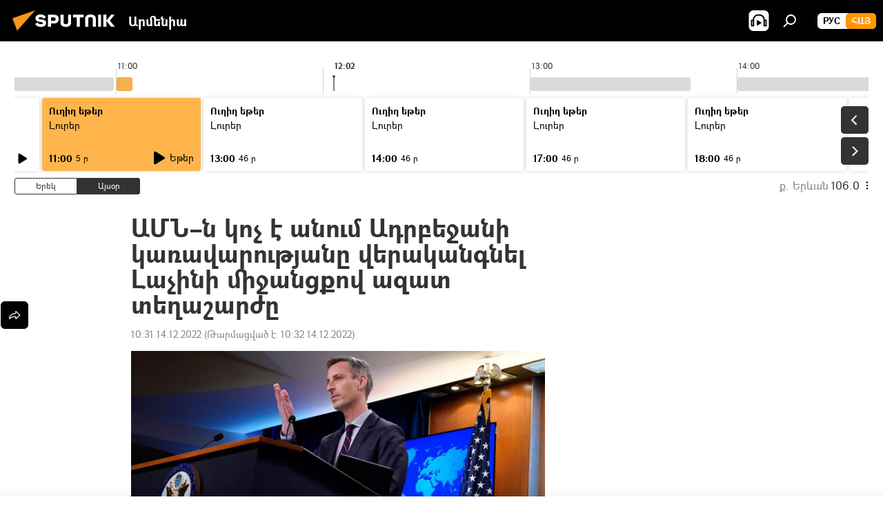

--- FILE ---
content_type: text/html; charset=utf-8
request_url: https://arm.sputniknews.ru/20221214/amnn-kvoch-e-anum-adrbejani-karavarutjany-verakangnel-lachini-mijancqvov-azat-teghasharzhy-52596188.html
body_size: 22764
content:
<!DOCTYPE html><html lang="am" data-lang="arm" data-charset="" dir="ltr"><head prefix="og: http://ogp.me/ns# fb: http://ogp.me/ns/fb# article: http://ogp.me/ns/article#"><title>ԱՄՆ–ն կոչ է անում Ադրբեջանի կառավարությանը վերականգնել Լաչինի միջանցքով ազատ տեղաշարժը - 14.12.2022, Sputnik Արմենիա</title><meta name="description" content="ԱՄՆ պետքարտուղարության խոսնակը նշել է, որ Լաչինի միջանցքի փակումը լուրջ հումանիտար հետևանքներ ունի։ 14.12.2022, Sputnik Արմենիա"><meta name="keywords" content="ամն, լաչինի միջանցք, հայաստան, արցախ, լեռնային ղարաբաղ, ադրբեջան, նեդ փրայս"><meta http-equiv="X-UA-Compatible" content="IE=edge,chrome=1"><meta http-equiv="Content-Type" content="text/html; charset=utf-8"><meta name="robots" content="index, follow, max-image-preview:large"><meta name="viewport" content="width=device-width, initial-scale=1.0, maximum-scale=1.0, user-scalable=yes"><meta name="HandheldFriendly" content="true"><meta name="MobileOptimzied" content="width"><meta name="referrer" content="always"><meta name="format-detection" content="telephone=no"><meta name="format-detection" content="address=no"><link rel="alternate" type="application/rss+xml" href="https://arm.sputniknews.ru/export/rss2/archive/index.xml"><link rel="canonical" href="https://arm.sputniknews.ru/20221214/amnn-kvoch-e-anum-adrbejani-karavarutjany-verakangnel-lachini-mijancqvov-azat-teghasharzhy-52596188.html"><link rel="preload" as="image" href="https://cdn.am.sputniknews.ru/img/07e6/0c/0d/52547081_0:66:1600:966_1920x0_80_0_0_6d8c4d48a50abd39e7a149abd2ec1f39.jpg.webp" imagesrcset="https://cdn.am.sputniknews.ru/img/07e6/0c/0d/52547081_0:66:1600:966_640x0_80_0_0_69436727c511c2f069c95e6036b4c561.jpg.webp 640w,https://cdn.am.sputniknews.ru/img/07e6/0c/0d/52547081_0:66:1600:966_1280x0_80_0_0_188d00a4b560e71264cd5cecf7d9731d.jpg.webp 1280w,https://cdn.am.sputniknews.ru/img/07e6/0c/0d/52547081_0:66:1600:966_1920x0_80_0_0_6d8c4d48a50abd39e7a149abd2ec1f39.jpg.webp 1920w"><link rel="preconnect" href="https://cdn.am.sputniknews.ru/images/"><link rel="dns-prefetch" href="https://cdn.am.sputniknews.ru/images/"><link rel="alternate" hreflang="am" href="https://arm.sputniknews.ru/20221214/amnn-kvoch-e-anum-adrbejani-karavarutjany-verakangnel-lachini-mijancqvov-azat-teghasharzhy-52596188.html"><link rel="alternate" hreflang="x-default" href="https://arm.sputniknews.ru/20221214/amnn-kvoch-e-anum-adrbejani-karavarutjany-verakangnel-lachini-mijancqvov-azat-teghasharzhy-52596188.html"><link rel="apple-touch-icon" sizes="57x57" href="https://cdn.am.sputniknews.ru/i/favicon/favicon-57x57.png"><link rel="apple-touch-icon" sizes="60x60" href="https://cdn.am.sputniknews.ru/i/favicon/favicon-60x60.png"><link rel="apple-touch-icon" sizes="72x72" href="https://cdn.am.sputniknews.ru/i/favicon/favicon-72x72.png"><link rel="apple-touch-icon" sizes="76x76" href="https://cdn.am.sputniknews.ru/i/favicon/favicon-76x76.png"><link rel="apple-touch-icon" sizes="114x114" href="https://cdn.am.sputniknews.ru/i/favicon/favicon-114x114.png"><link rel="apple-touch-icon" sizes="120x120" href="https://cdn.am.sputniknews.ru/i/favicon/favicon-120x120.png"><link rel="apple-touch-icon" sizes="144x144" href="https://cdn.am.sputniknews.ru/i/favicon/favicon-144x144.png"><link rel="apple-touch-icon" sizes="152x152" href="https://cdn.am.sputniknews.ru/i/favicon/favicon-152x152.png"><link rel="apple-touch-icon" sizes="180x180" href="https://cdn.am.sputniknews.ru/i/favicon/favicon-180x180.png"><link rel="icon" type="image/png" sizes="192x192" href="https://cdn.am.sputniknews.ru/i/favicon/favicon-192x192.png"><link rel="icon" type="image/png" sizes="32x32" href="https://cdn.am.sputniknews.ru/i/favicon/favicon-32x32.png"><link rel="icon" type="image/png" sizes="96x96" href="https://cdn.am.sputniknews.ru/i/favicon/favicon-96x96.png"><link rel="icon" type="image/png" sizes="16x16" href="https://cdn.am.sputniknews.ru/i/favicon/favicon-16x16.png"><link rel="manifest" href="/project_data/manifest.json?4"><meta name="msapplication-TileColor" content="#F4F4F4"><meta name="msapplication-TileImage" content="https://cdn.am.sputniknews.ru/i/favicon/favicon-144x144.png"><meta name="theme-color" content="#F4F4F4"><link rel="shortcut icon" href="https://cdn.am.sputniknews.ru/i/favicon/favicon.ico"><meta property="fb:app_id" content="1670040439953784"><meta property="fb:pages" content="883055718395653"><meta name="analytics:lang" content="arm"><meta name="analytics:title" content="ԱՄՆ–ն կոչ է անում Ադրբեջանի կառավարությանը վերականգնել Լաչինի միջանցքով ազատ տեղաշարժը - 14.12.2022, Sputnik Արմենիա"><meta name="analytics:keyw" content="AMN, lachini-mijancq, armenia, karabah, lernayin-xarabax, geo_geografia_adrbejan, person_ned-prajs"><meta name="analytics:rubric" content=""><meta name="analytics:tags" content="ԱՄՆ, Լաչինի միջանցք, Հայաստան, Արցախ, Լեռնային Ղարաբաղ, Ադրբեջան, Նեդ Փրայս"><meta name="analytics:site_domain" content="arm.sputniknews.ru"><meta name="analytics:article_id" content="52596188"><meta name="analytics:url" content="https://arm.sputniknews.ru/20221214/amnn-kvoch-e-anum-adrbejani-karavarutjany-verakangnel-lachini-mijancqvov-azat-teghasharzhy-52596188.html"><meta name="analytics:p_ts" content="1670999479"><meta name="analytics:author" content="Sputnik Արմենիա"><meta name="analytics:isscroll" content="0"><meta property="og:url" content="https://arm.sputniknews.ru/20221214/amnn-kvoch-e-anum-adrbejani-karavarutjany-verakangnel-lachini-mijancqvov-azat-teghasharzhy-52596188.html"><meta property="og:title" content="ԱՄՆ–ն կոչ է անում Ադրբեջանի կառավարությանը վերականգնել Լաչինի միջանցքով ազատ տեղաշարժը"><meta property="og:description" content="ԱՄՆ պետքարտուղարության խոսնակը նշել է, որ Լաչինի միջանցքի փակումը լուրջ հումանիտար հետևանքներ ունի։"><meta property="og:type" content="article"><meta property="og:site_name" content="Sputnik Արմենիա"><meta property="og:locale" content="am_HY"><meta property="og:image" content="https://cdn.am.sputniknews.ru/img/07e6/0c/0d/52547081_0:66:1600:966_2072x0_60_0_0_7630519f25a5814c5e7a77a3814f79e2.jpg.webp"><meta property="og:image:width" content="2072"><meta name="relap-image" content="https://cdn.am.sputniknews.ru/img/07e6/0c/0d/52547081_0:66:1600:966_2072x0_80_0_0_2d9ac7ae5eba1c31c9e906d22ea6d69f.jpg.webp"><meta name="twitter:card" content="summary_large_image"><meta name="twitter:image" content="https://cdn.am.sputniknews.ru/img/07e6/0c/0d/52547081_0:66:1600:966_2072x0_60_0_0_7630519f25a5814c5e7a77a3814f79e2.jpg.webp"><meta property="article:published_time" content="20221214T1031+0400"><meta property="article:modified_time" content="20221214T1032+0400"><meta property="article:author" content="Sputnik Արմենիա"><link rel="author" href="https://arm.sputniknews.ru"><meta property="article:section" content="Լուրեր"><meta property="article:tag" content="ԱՄՆ"><meta property="article:tag" content="Լաչինի միջանցք"><meta property="article:tag" content="Հայաստան"><meta property="article:tag" content="Արցախ"><meta property="article:tag" content="Լեռնային Ղարաբաղ"><meta property="article:tag" content="Ադրբեջան"><meta property="article:tag" content="Նեդ Փրայս"><meta name="relap-entity-id" content="52596188"><meta property="fb:pages" content="883055718395653"><link rel="amphtml" href="https://arm.sputniknews.ru/amp/20221214/amnn-kvoch-e-anum-adrbejani-karavarutjany-verakangnel-lachini-mijancqvov-azat-teghasharzhy-52596188.html"><link rel="preload" as="style" onload="this.onload=null;this.rel='stylesheet'" type="text/css" href="https://cdn.am.sputniknews.ru/css/libs/fonts.min.css?911eb65935"><link rel="preload" as="style" onload="this.onload=null;this.rel='stylesheet'" type="text/css" href="https://cdn.am.sputniknews.ru/css/libs/fonts_am.min.css?92463e6f"><link rel="stylesheet" type="text/css" href="https://cdn.am.sputniknews.ru/css/common.min.css?9149894256"><link rel="stylesheet" type="text/css" href="https://cdn.am.sputniknews.ru/css/radioschedule.min.css?975ce1b4d"><link rel="stylesheet" type="text/css" href="https://cdn.am.sputniknews.ru/css/article.min.css?913fe17605"><script src="https://cdn.am.sputniknews.ru/min/js/dist/head.js?9c9052ef3"></script><script data-iub-purposes="1">var _paq = _paq || []; (function() {var stackDomain = window.location.hostname.split('.').reverse();var domain = stackDomain[1] + '.' + stackDomain[0];_paq.push(['setCDNMask', new RegExp('cdn(\\w+).img.'+domain)]); _paq.push(['setSiteId', 'sputnik_am']); _paq.push(['trackPageView']); _paq.push(['enableLinkTracking']); var d=document, g=d.createElement('script'), s=d.getElementsByTagName('script')[0]; g.type='text/javascript'; g.defer=true; g.async=true; g.src='//a.sputniknews.com/js/sputnik.js'; s.parentNode.insertBefore(g,s); } )();</script><script type="text/javascript" src="https://cdn.am.sputniknews.ru/min/js/libs/banners/adfx.loader.bind.js?98d724fe2"></script><script>
                (window.yaContextCb = window.yaContextCb || []).push(() => {
                    replaceOriginalAdFoxMethods();
                    window.Ya.adfoxCode.hbCallbacks = window.Ya.adfoxCode.hbCallbacks || [];
                })
            </script><script type="text/javascript">
  window._taboola = window._taboola || [];
  _taboola.push({article:'auto'});
  !function (e, f, u, i) {
    if (!document.getElementById(i)){
      e.async = 1;
      e.src = u;
      e.id = i;
      f.parentNode.insertBefore(e, f);
    }
  }(document.createElement('script'),
  document.getElementsByTagName('script')[0],
  '//cdn.taboola.com/libtrc/sputniknational-network/loader.js',
  'tb_loader_script');
  if(window.performance && typeof window.performance.mark == 'function')
    {window.performance.mark('tbl_ic');}
</script>

<!--В <head> сайта один раз добавьте код загрузчика-->
<script>window.yaContextCb = window.yaContextCb || []</script>
<script src="https://yandex.ru/ads/system/context.js" async></script><script>var endlessScrollFirst = 52596188; var endlessScrollUrl = '/services/article/infinity/'; var endlessScrollAlgorithm = ''; var endlessScrollQueue = [97984451, 97997967, 97997845, 97995231, 97993739, 97994067, 97995199, 97993216, 97994740, 97993535, 97992424, 97992073, 97993186, 97992385, 97991306];</script><script>var endlessScrollFirst = 52596188; var endlessScrollUrl = '/services/article/infinity/'; var endlessScrollAlgorithm = ''; var endlessScrollQueue = [97984451, 97997967, 97997845, 97995231, 97993739, 97994067, 97995199, 97993216, 97994740, 97993535, 97992424, 97992073, 97993186, 97992385, 97991306];</script></head><body id="body" data-ab="a" data-emoji="0" class="site_am m-page-article "><div class="schema_org" itemscope="itemscope" itemtype="https://schema.org/WebSite"><meta itemprop="name" content="Sputnik Արմենիա"><meta itemprop="alternateName" content="Sputnik Արմենիա"><meta itemprop="description" content="Օպերատիվ և ստույգ տեղեկատվություն աշխարհում և երկրում տեղի ունեցող իրադարձությունների մասին"><a itemprop="url" href="https://arm.sputniknews.ru" title="Sputnik Արմենիա"> </a><meta itemprop="image" content="https://arm.sputniknews.ru/i/logo/logo.png"></div><ul class="schema_org" itemscope="itemscope" itemtype="http://schema.org/BreadcrumbList"><li itemprop="itemListElement" itemscope="itemscope" itemtype="http://schema.org/ListItem"><meta itemprop="name" content="Sputnik Արմենիա"><meta itemprop="position" content="1"><meta itemprop="item" content="https://arm.sputniknews.ru"><a itemprop="url" href="https://arm.sputniknews.ru" title="Sputnik Արմենիա"> </a></li><li itemprop="itemListElement" itemscope="itemscope" itemtype="http://schema.org/ListItem"><meta itemprop="name" content="Լուրեր"><meta itemprop="position" content="2"><meta itemprop="item" content="https://arm.sputniknews.ru/20221214/"><a itemprop="url" href="https://arm.sputniknews.ru/20221214/" title="Լուրեր"> </a></li><li itemprop="itemListElement" itemscope="itemscope" itemtype="http://schema.org/ListItem"><meta itemprop="name" content="ԱՄՆ–ն կոչ է անում Ադրբեջանի կառավարությանը վերականգնել Լաչինի միջանցքով ազատ տեղաշարժը"><meta itemprop="position" content="3"><meta itemprop="item" content="https://arm.sputniknews.ru/20221214/amnn-kvoch-e-anum-adrbejani-karavarutjany-verakangnel-lachini-mijancqvov-azat-teghasharzhy-52596188.html"><a itemprop="url" href="https://arm.sputniknews.ru/20221214/amnn-kvoch-e-anum-adrbejani-karavarutjany-verakangnel-lachini-mijancqvov-azat-teghasharzhy-52596188.html" title="ԱՄՆ–ն կոչ է անում Ադրբեջանի կառավարությանը վերականգնել Լաչինի միջանցքով ազատ տեղաշարժը"> </a></li></ul><div class="container"><div class="banner m-before-header m-article-desktop" data-position="article_desktop_header" data-infinity="1"><aside class="banner__content"><iframe class="relap-runtime-iframe" style="position:absolute;top:-9999px;left:-9999px;visibility:hidden;" srcdoc="<script src='https://relap.io/v7/relap.js' data-relap-token='HvaPHeJmpVila25r'></script>"></iframe>


<!--AdFox START-->
<!--riaru-->
<!--Площадка: am.sputniknews.ru / * / *-->
<!--Тип баннера: 100%x-->
<!--Расположение: 41223_n-bn23-х120-desk-->
<div id="adfox_article_desk100_120-1_1"></div>
<script>
    window.yaContextCb.push(()=>{
        Ya.adfoxCode.create({
            ownerId: 249922,
        containerId: 'adfox_article_desk100_120-1_1',
            params: {
                pp: 'brzj',
            ps: 'ckbk',
            p2: 'fluh',
            puid1: '',
            puid2: '',
            puid3: '',
            puid4: 'AMN:lachini-mijancq:armenia:karabah:lernayin-xarabax:geo_geografia_adrbejan:person_ned-prajs',
            puid5: ''
            }
        })
    })
</script></aside></div><div class="banner m-before-header m-article-mobile" data-position="article_mobile_header" data-infinity="1"><aside class="banner__content"><!--AdFox START-->
<!--riaru-->
<!--Площадка: am.sputniknews.ru / * / *-->
<!--Тип баннера: 100%x-->
<!--Расположение: 41228_n-bn28-х100-mob-->
<div id="adfox_article_mob-1-100-300_1"></div>
<script>
    window.yaContextCb.push(()=>{
        Ya.adfoxCode.create({
            ownerId: 249922,
        containerId: 'adfox_article_mob-1-100-300_1',
            params: {
                pp: 'brzl',
            ps: 'ckbk',
            p2: 'fluh',
            puid1: '',
            puid2: '',
            puid3: '',
            puid4: 'AMN:lachini-mijancq:armenia:karabah:lernayin-xarabax:geo_geografia_adrbejan:person_ned-prajs',
            puid5: ''
            }
        })
    })
</script></aside></div></div><div class="page" id="page"><div id="alerts"><script type="text/template" id="alertAfterRegisterTemplate">
                    
                        <div class="auth-alert m-hidden" id="alertAfterRegister">
                            <div class="auth-alert__text">
                                <%- data.success_title %> <br />
                                <%- data.success_email_1 %>
                                <span class="m-email"></span>
                                <%- data.success_email_2 %>
                            </div>
                            <div class="auth-alert__btn">
                                <button class="form__btn m-min m-black confirmEmail">
                                    <%- data.send %>
                                </button>
                            </div>
                        </div>
                    
                </script><script type="text/template" id="alertAfterRegisterNotifyTemplate">
                    
                        <div class="auth-alert" id="alertAfterRegisterNotify">
                            <div class="auth-alert__text">
                                <%- data.golink_1 %>
                                <span class="m-email">
                                    <%- user.mail %>
                                </span>
                                <%- data.golink_2 %>
                            </div>
                            <% if (user.registerConfirmCount <= 2 ) {%>
                                <div class="auth-alert__btn">
                                    <button class="form__btn m-min m-black confirmEmail">
                                        <%- data.send %>
                                    </button>
                                </div>
                            <% } %>
                        </div>
                    
                </script></div><div class="anchor" id="anchor"><div class="header " id="header"><div class="m-relative"><div class="container m-header"><div class="header__wrap"><div class="header__name"><div class="header__logo"><a href="/" title="Sputnik Արմենիա"><svg xmlns="http://www.w3.org/2000/svg" width="176" height="44" viewBox="0 0 176 44" fill="none"><path class="chunk_1" fill-rule="evenodd" clip-rule="evenodd" d="M45.8073 18.3817C45.8073 19.5397 47.1661 19.8409 49.3281 20.0417C54.1074 20.4946 56.8251 21.9539 56.8461 25.3743C56.8461 28.7457 54.2802 30.9568 48.9989 30.9568C44.773 30.9568 42.1067 29.1496 41 26.5814L44.4695 24.5688C45.3754 25.9277 46.5334 27.0343 49.4005 27.0343C51.3127 27.0343 52.319 26.4296 52.319 25.5751C52.319 24.5665 51.6139 24.2163 48.3942 23.866C43.7037 23.3617 41.3899 22.0029 41.3899 18.5824C41.3899 15.9675 43.3511 13 48.9359 13C52.9611 13 55.6274 14.8095 56.4305 17.1746L53.1105 19.1358C53.0877 19.1012 53.0646 19.0657 53.041 19.0295C52.4828 18.1733 51.6672 16.9224 48.6744 16.9224C46.914 16.9224 45.8073 17.4758 45.8073 18.3817ZM67.4834 13.3526H59.5918V30.707H64.0279V26.0794H67.4484C72.1179 26.0794 75.0948 24.319 75.0948 19.6401C75.0854 15.3138 72.6199 13.3526 67.4834 13.3526ZM67.4834 22.206H64.0186V17.226H67.4834C69.8975 17.226 70.654 18.0291 70.654 19.6891C70.6587 21.6527 69.6524 22.206 67.4834 22.206ZM88.6994 24.7206C88.6994 26.2289 87.4924 27.0857 85.3794 27.0857C83.3178 27.0857 82.1597 26.2289 82.1597 24.7206V13.3526H77.7236V25.0264C77.7236 28.6477 80.7425 30.9615 85.4704 30.9615C89.9999 30.9615 93.1168 28.8601 93.1168 25.0264V13.3526H88.6808L88.6994 24.7206ZM136.583 13.3526H132.159V30.7023H136.583V13.3526ZM156.097 13.3526L149.215 21.9235L156.45 30.707H151.066L144.276 22.4559V30.707H139.85V13.3526H144.276V21.8021L151.066 13.3526H156.097ZM95.6874 17.226H101.221V30.707H105.648V17.226H111.181V13.3526H95.6874V17.226ZM113.49 18.7342C113.49 15.2134 116.458 13 121.085 13C125.715 13 128.888 15.0616 128.902 18.7342V30.707H124.466V18.935C124.466 17.6789 123.259 16.8734 121.146 16.8734C119.094 16.8734 117.926 17.6789 117.926 18.935V30.707H113.49V18.7342Z" fill="white"></path><path class="chunk_2" d="M41 7L14.8979 36.5862L8 18.431L41 7Z" fill="#F8961D"></path></svg></a></div><div class="header__project"><span class="header__project-title">Արմենիա</span></div></div><div class="header__controls" data-nosnippet=""><div class="share m-header" data-id="52596188" data-url="https://arm.sputniknews.ru/20221214/amnn-kvoch-e-anum-adrbejani-karavarutjany-verakangnel-lachini-mijancqvov-azat-teghasharzhy-52596188.html" data-title="ԱՄՆ–ն կոչ է անում Ադրբեջանի կառավարությանը վերականգնել Լաչինի միջանցքով ազատ տեղաշարժը"></div><div class="header__menu"><span class="header__menu-item header__menu-item-radioButton" id="radioButton" data-stream="https://nfw.ria.ru/flv/audio.aspx?ID=22152771&amp;type=mp3"><svg class="svg-icon"><use xmlns:xlink="http://www.w3.org/1999/xlink" xlink:href="/i/sprites/package/inline.svg?63#radio2"></use></svg></span><span class="header__menu-item" data-modal-open="search"><svg class="svg-icon"><use xmlns:xlink="http://www.w3.org/1999/xlink" xlink:href="/i/sprites/package/inline.svg?63#search"></use></svg></span></div><div class="switcher m-double"><div class="switcher__label"><span class="switcher__title">Հայ</span><span class="switcher__icon"><svg class="svg-icon"><use xmlns:xlink="http://www.w3.org/1999/xlink" xlink:href="/i/sprites/package/inline.svg?63#arrowDown"></use></svg></span></div><div class="switcher__dropdown"><div translate="no" class="notranslate"><div class="switcher__list"><a href="https://am.sputniknews.ru/" class="switcher__link"><span class="switcher__project">Sputnik Армения</span><span class="switcher__abbr" data-abbr="рус">рус</span></a><a href="https://arm.sputniknews.ru/" class="switcher__link m-selected"><span class="switcher__project">Sputnik Արմենիա</span><span class="switcher__abbr" data-abbr="Հայ">Հայ</span><i class="switcher__accept"><svg class="svg-icon"><use xmlns:xlink="http://www.w3.org/1999/xlink" xlink:href="/i/sprites/package/inline.svg?63#ok"></use></svg></i></a></div></div></div></div></div></div></div></div></div></div><script>var GLOBAL = GLOBAL || {}; GLOBAL.translate = {}; GLOBAL.rtl = 0; GLOBAL.lang = "arm"; GLOBAL.design = "am"; GLOBAL.charset = ""; GLOBAL.project = "sputnik_am"; GLOBAL.htmlCache = 1; GLOBAL.translate.search = {}; GLOBAL.translate.search.notFound = "Ոչինչ չի գտնվել"; GLOBAL.translate.search.stringLenght = "Որոնման համար տառեր ավելացրեք"; GLOBAL.www = "https://arm.sputniknews.ru"; GLOBAL.seo = {}; GLOBAL.seo.title = ""; GLOBAL.seo.keywords = ""; GLOBAL.seo.description = ""; GLOBAL.sock = {}; GLOBAL.sock.server = "https://cm.sputniknews.com/chat"; GLOBAL.sock.lang = "arm"; GLOBAL.sock.project = "sputnik_am"; GLOBAL.social = {}; GLOBAL.social.fbID = "1670040439953784"; GLOBAL.share = [ { name: 'twitter', mobile: false },{ name: 'telegram', mobile: false },{ name: 'odnoklassniki', mobile: false },{ name: 'messenger', mobile: true } ]; GLOBAL.csrf_token = ''; GLOBAL.search = {}; GLOBAL.auth = {}; GLOBAL.auth.status = 'error'; GLOBAL.auth.provider = ''; GLOBAL.auth.twitter = '/id/twitter/request/'; GLOBAL.auth.facebook = '/id/facebook/request/'; GLOBAL.auth.vkontakte = '/id/vkontakte/request/'; GLOBAL.auth.google = '/id/google/request/'; GLOBAL.auth.ok = '/id/ok/request/'; GLOBAL.auth.apple = '/id/apple/request/'; GLOBAL.auth.moderator = ''; GLOBAL.user = {}; GLOBAL.user.id = ""; GLOBAL.user.emailActive = ""; GLOBAL.user.registerConfirmCount = 0; GLOBAL.article = GLOBAL.article || {}; GLOBAL.article.id = 52596188; GLOBAL.article.chat_expired = !!1; GLOBAL.chat = GLOBAL.chat || {}; GLOBAL.chat.show = !!1; GLOBAL.locale = {"convertDate":{"yesterday":"\u0535\u0580\u0565\u056f","hours":{"nominative":"%{s}","genitive":"%{s}"},"minutes":{"nominative":"%{s}","genitive":"%{s}"}},"js_templates":{"unread":"Unread","you":"You","author":"Author","report":"Complain","reply":"Answer","remove":"Delete","closeall":"Close all","notifications":"Notifications","disable_twelve":"Turn off for 12 hours","new_message":"New message from Sputnik News","acc_block":"Your account has been blocked by the site administrator","acc_unblock":"Your account is unblocked by the site administrator","you_subscribe_1":"You are subscribed to the topic \"","you_subscribe_2":"\". You can manage your subscriptions in your personal account","you_received_warning_1":"You received a ","you_received_warning_2":" - th warning. Respect other members and do not break the commenting rules. After the third violation, you will be blocked for 12 hours.","block_time":"Blocking period: ","hours":" hours","forever":"forever","feedback":"Contact","my_subscriptions":"My subscriptions","rules":"Rules on commenting materials","chat":"Chat: ","chat_new_messages":"New chat messages","chat_moder_remove_1":"Your message \"","chat_moder_remove_2":"\" has been deleted by the administrator","chat_close_time_1":"No one has written in the chat for more than 12 hours, it will close in ","chat_close_time_2":" hours","chat_new_emoji_1":"New reactions ","chat_new_emoji_2":" to your post ","chat_message_reply_1":"Your comment \"","chat_message_reply_2":"\" was answered by a user","emoji_1":"Like","emoji_2":"Ha-Ha","emoji_3":"Amazing","emoji_4":"Sad","emoji_5":"Outrageous","emoji_6":"Don't like","site_subscribe_podcast":{"success":"Thank you, you are subscribed to the newsletter! You can set up or cancel a subscription in your personal account","subscribed":"You have already subscribed to this newsletter","error":"An unexpected error has occurred. Please try again later"},"radioschedule":{"live":"\u0535\u0569\u0565\u0580","minute":" \u0580"}},"smartcaptcha":{"site_key":"ysc1_Zf0zfLRI3tRHYHJpbX6EjjBcG1AhG9LV0dmZQfJu8ba04c1b"}}; GLOBAL = {...GLOBAL, ...{"subscribe":{"email":"\u0544\u0578\u0582\u057f\u0584\u0561\u0563\u0580\u0565\u0584 e-mail-\u0568","button":"\u0532\u0561\u056a\u0561\u0576\u0578\u0580\u0564\u0561\u0563\u0580\u057e\u0565\u056c","send":"\u0547\u0576\u0578\u0580\u0570\u0561\u056f\u0561\u056c\u0578\u0582\u0569\u0575\u0578\u0582\u0576, \u0562\u0561\u056a\u0561\u0576\u0578\u0580\u0564\u0561\u0563\u0580\u0578\u0582\u0569\u0575\u0578\u0582\u0576\u0568 \u0570\u0561\u057d\u057f\u0561\u057f\u0565\u056c\u0578\u0582 \u0570\u0561\u0574\u0561\u0580 \u0541\u0565\u0566 \u0570\u0572\u0578\u0582\u0574 \u057a\u0561\u0580\u0578\u0582\u0576\u0561\u056f\u0578\u0572 \u0576\u0561\u0574\u0561\u056f \u0567 \u0578\u0582\u0572\u0561\u0580\u056f\u057e\u0565\u056c","subscribe":"\u0547\u0576\u0578\u0580\u0570\u0561\u056f\u0561\u056c\u0578\u0582\u0569\u0575\u0578\u0582\u0576, \u0534\u0578\u0582\u0584 \u0562\u0561\u056a\u0561\u0576\u0578\u0580\u0564\u0561\u0563\u0580\u057e\u0565\u056c \u0565\u0584 \u0576\u0578\u0580\u0578\u0582\u0569\u0575\u0578\u0582\u0576\u0576\u0565\u0580\u056b\u0576\u0589 \u0532\u0561\u056a\u0561\u0576\u0578\u0580\u0564\u0561\u0563\u0580\u0578\u0582\u0569\u0575\u0578\u0582\u0576\u0568 \u056f\u0561\u0580\u0565\u056c\u056b \u0567 \u056f\u0561\u0580\u0563\u0561\u057e\u0578\u0580\u0565\u056c \u056f\u0561\u0574 \u0579\u0565\u0572\u0561\u0580\u056f\u0565\u056c \u0561\u0576\u0571\u0576\u0561\u056f\u0561\u0576 \u0567\u057b\u0578\u0582\u0574\u0589","confirm":"\u0534\u0578\u0582\u0584 \u0561\u0580\u0564\u0565\u0576 \u0562\u0561\u056a\u0561\u0576\u0578\u0580\u0564\u0561\u0563\u0580\u057e\u0561\u056e \u0565\u0584 \u0561\u0575\u057d \u0576\u0578\u0580\u0578\u0582\u0569\u0575\u0578\u0582\u0576\u0576\u0565\u0580\u056b\u0576","registration":{"@attributes":{"button":"\u0533\u0580\u0561\u0576\u0581\u057e\u0565\u0584"}},"social":{"@attributes":{"count":"11"},"comment":[{},{},{},{},{},{},{},{},{},{},{}]}}}}; GLOBAL.js = {}; GLOBAL.js.videoplayer = "https://cdn.am.sputniknews.ru/min/js/dist/videoplayer.js?9651130d6"; GLOBAL.userpic = "/userpic/"; GLOBAL.gmt = ""; GLOBAL.tz = "+0400"; GLOBAL.projectList = [ { title: 'Միջազգային', country: [ { title: 'Անգլերեն', url: 'https://sputnikglobe.com', flag: 'flags-INT', lang: 'International', lang2: 'English' }, ] }, { title: 'Մերձավոր Արևելք', country: [ { title: 'Արաբերեն', url: 'https://sarabic.ae/', flag: 'flags-INT', lang: 'Sputnik عربي', lang2: 'Arabic' }, { title: 'Թուրքերեն', url: 'https://anlatilaninotesi.com.tr/', flag: 'flags-TUR', lang: 'Türkiye', lang2: 'Türkçe' }, { title: 'Պարսկերեն', url: 'https://spnfa.ir/', flag: 'flags-INT', lang: 'Sputnik ایران', lang2: 'Persian' }, { title: 'Դարի', url: 'https://sputnik.af/', flag: 'flags-INT', lang: 'Sputnik افغانستان', lang2: 'Dari' }, ] }, { title: 'Լատինական Ամերիկա', country: [ { title: 'Իսպաներեն', url: 'https://noticiaslatam.lat/', flag: 'flags-INT', lang: 'Mundo', lang2: 'Español' }, { title: 'Պորտուգալերեն', url: 'https://noticiabrasil.net.br/', flag: 'flags-BRA', lang: 'Brasil', lang2: 'Português' }, ] }, { title: 'Հարավային Ասիա', country: [ { title: 'Հինդի', url: 'https://hindi.sputniknews.in', flag: 'flags-IND', lang: 'भारत', lang2: 'हिंदी' }, { title: 'Անգլերեն', url: 'https://sputniknews.in', flag: 'flags-IND', lang: 'India', lang2: 'English' }, ] }, { title: 'Արևելյան և Հարավարևելյան Ասիա', country: [ { title: 'Վիետնամերեն', url: 'https://kevesko.vn/', flag: 'flags-VNM', lang: 'Việt Nam', lang2: 'Tiếng Việt' }, { title: 'Ճապոներեն', url: 'https://sputniknews.jp/', flag: 'flags-JPN', lang: '日本', lang2: '日本語' }, { title: 'Չինարեն', url: 'https://sputniknews.cn/', flag: 'flags-CHN', lang: '中国', lang2: '中文' }, ] }, { title: 'Կենտրոնական Ասիա', country: [ { title: 'Ղազախերեն', url: 'https://sputnik.kz/', flag: 'flags-KAZ', lang: 'Қазақстан', lang2: 'Қазақ тілі' }, { title: 'Ղրղզերեն', url: 'https://sputnik.kg/', flag: 'flags-KGZ', lang: 'Кыргызстан', lang2: 'Кыргызча' }, { title: 'Ուզբեկերեն', url: 'https://oz.sputniknews.uz/', flag: 'flags-UZB', lang: 'Oʻzbekiston', lang2: 'Ўзбекча' }, { title: 'Տաջիկերեն', url: 'https://sputnik.tj/', flag: 'flags-TJK', lang: 'Тоҷикистон', lang2: 'Тоҷикӣ' }, ] }, { title: 'Աֆրիկա', country: [ { title: 'Ֆրանսերեն', url: 'https://fr.sputniknews.africa/', flag: 'flags-INT', lang: 'Afrique', lang2: 'Français' }, { title: 'Անգլերեն', url: 'https://en.sputniknews.africa', flag: 'flags-INT', lang: 'Africa', lang2: 'English' }, ] }, { title: 'Հարավային Կովկաս', country: [ { title: 'Հայերեն', url: 'https://arm.sputniknews.ru/', flag: 'flags-ARM', lang: 'Արմենիա', lang2: 'Հայերեն' }, { title: 'Աբխազերեն', url: 'https://sputnik-abkhazia.info/', flag: 'flags-ABH', lang: 'Аҧсны', lang2: 'Аҧсышәала' }, { title: 'Օսերեն', url: 'https://sputnik-ossetia.com/', flag: 'flags-OST', lang: 'Хуссар Ирыстон', lang2: 'Иронау' }, { title: 'Վրացերեն', url: 'https://sputnik-georgia.com/', flag: 'flags-GEO', lang: 'საქართველო', lang2: 'ქართული' }, { title: 'Ադրբեջաներեն', url: 'https://sputnik.az/', flag: 'flags-AZE', lang: 'Azərbaycan', lang2: 'Аzərbaycanca' }, ] }, { title: 'Եվրոպա', country: [ { title: 'Սերբերեն', url: 'https://sputnikportal.rs/', flag: 'flags-SRB', lang: 'Србиjа', lang2: 'Српски' }, { title: 'Ռուսերեն', url: 'https://lv.sputniknews.ru/', flag: 'flags-LVA', lang: 'Latvija', lang2: 'Русский' }, { title: 'Ռուսերեն', url: 'https://lt.sputniknews.ru/', flag: 'flags-LTU', lang: 'Lietuva', lang2: 'Русский' }, { title: 'Մոլդովերեն', url: 'https://md.sputniknews.com/', flag: 'flags-MDA', lang: 'Moldova', lang2: 'Moldovenească' }, { title: 'Բելառուսերեն', url: 'https://bel.sputnik.by/', flag: 'flags-BLR', lang: 'Беларусь', lang2: 'Беларускi' } ] }, ];</script><div class="wrapper" id="endless" data-infinity-max-count="2"><div class="radioschedule"><div class="radioschedule__inner"><div class="radioschedule__time"><div class="radioschedule__time-scroll"><div class="radioschedule__time-list"><div class="radioschedule__time-day"><div class="radioschedule__time-line-item" style="left: 0px;">00:00</div><div class="radioschedule__time-line-item" style="left: 300px;">01:00</div><div class="radioschedule__time-line-item" style="left: 600px;">02:00</div><div class="radioschedule__time-line-item" style="left: 900px;">03:00</div><div class="radioschedule__time-line-item" style="left: 1200px;">04:00</div><div class="radioschedule__time-line-item" style="left: 1500px;">05:00</div><div class="radioschedule__time-line-item" style="left: 1800px;">06:00</div><div class="radioschedule__time-line-item" style="left: 2100px;">07:00</div><div class="radioschedule__time-line-item" style="left: 2400px;">08:00</div><div class="radioschedule__time-line-item" style="left: 2700px;">09:00</div><div class="radioschedule__time-line-item" style="left: 3000px;">10:00</div><div class="radioschedule__time-line-item" style="left: 3300px;">11:00</div><div class="radioschedule__time-line-item" style="left: 3600px;">12:00</div><div class="radioschedule__time-line-item" style="left: 3900px;">13:00</div><div class="radioschedule__time-line-item" style="left: 4200px;">14:00</div><div class="radioschedule__time-line-item" style="left: 4500px;">15:00</div><div class="radioschedule__time-line-item" style="left: 4800px;">16:00</div><div class="radioschedule__time-line-item" style="left: 5100px;">17:00</div><div class="radioschedule__time-line-item" style="left: 5400px;">18:00</div><div class="radioschedule__time-line-item" style="left: 5700px;">19:00</div><div class="radioschedule__time-line-item" style="left: 6000px;">20:00</div><div class="radioschedule__time-line-item" style="left: 6300px;">21:00</div><div class="radioschedule__time-line-item" style="left: 6600px;">22:00</div><div class="radioschedule__time-line-item" style="left: 6900px;">23:00</div><div class="radioschedule__time-list-item" data-pos="9" data-start="1768971600" data-end="1768973520" style="left: 2700.38116666667px; width: 19.8115833333333px"></div><div class="radioschedule__time-list-item" data-pos="9" data-start="1768973520" data-end="1768973760" style="left: 2858.58133333333px; width: 18.9033333333333px"></div><div class="radioschedule__time-list-item" data-pos="9" data-start="1768973760" data-end="1768975200" style="left: 2881.12625px; width: 108.934583333333px"></div><div class="radioschedule__time-list-item" data-pos="10" data-start="1768975200" data-end="1768975500" style="left: 3000.1515px; width: 20.6326666666667px"></div><div class="radioschedule__time-list-item" data-pos="10" data-start="1768975500" data-end="1768978800" style="left: 3022.54083333333px; width: 276.140916666667px"></div><div class="radioschedule__time-list-item" data-pos="11" data-start="1768978800" data-end="1768986000" style="left: 3300.18683333333px; width: 19.55825px"></div><div class="radioschedule__time-list-item" data-pos="13" data-start="1768986000" data-end="1768986300" style="left: 3900.38791666667px; width: 19.7815px"></div><div class="radioschedule__time-list-item" data-pos="13" data-start="1768986300" data-end="1768986780" style="left: 3923.9295px; width: 35.5829166666667px"></div><div class="radioschedule__time-list-item" data-pos="13" data-start="1768986780" data-end="1768986900" style="left: 3964.14125px; width: 7.105083333333333px"></div><div class="radioschedule__time-list-item" data-pos="13" data-start="1768986900" data-end="1768989600" style="left: 3976.20116666667px; width: 34.981px"></div><div class="radioschedule__time-list-item" data-pos="14" data-start="1768989600" data-end="1768989900" style="left: 4200.42966666667px; width: 18.2258333333333px"></div><div class="radioschedule__time-list-item" data-pos="14" data-start="1768989900" data-end="1768990140" style="left: 4223.38308333333px; width: 20.9833333333333px"></div><div class="radioschedule__time-list-item" data-pos="14" data-start="1768990140" data-end="1769000400" style="left: 4246.9715px; width: 66.49025px"></div><div class="radioschedule__time-list-item" data-pos="17" data-start="1769000400" data-end="1769004000" style="left: 5100.40008333333px; width: 16.5225px"></div><div class="radioschedule__time-list-item" data-pos="18" data-start="1769004000" data-end="1769007600" style="left: 5400.37866666667px; width: 15.12575px"></div><div class="radioschedule__time-list-item" data-pos="19" data-start="1769007600" data-end="1769007794" style="left: 5700.458px; width: 15.12675px"></div></div><div class="radioschedule__time-day"><div class="radioschedule__time-line-item" style="left: 0px;">00:00</div><div class="radioschedule__time-line-item" style="left: 300px;">01:00</div><div class="radioschedule__time-line-item" style="left: 600px;">02:00</div><div class="radioschedule__time-line-item" style="left: 900px;">03:00</div><div class="radioschedule__time-line-item" style="left: 1200px;">04:00</div><div class="radioschedule__time-line-item" style="left: 1500px;">05:00</div><div class="radioschedule__time-line-item" style="left: 1800px;">06:00</div><div class="radioschedule__time-line-item" style="left: 2100px;">07:00</div><div class="radioschedule__time-line-item" style="left: 2400px;">08:00</div><div class="radioschedule__time-line-item" style="left: 2700px;">09:00</div><div class="radioschedule__time-line-item" style="left: 3000px;">10:00</div><div class="radioschedule__time-line-item" style="left: 3300px;">11:00</div><div class="radioschedule__time-line-item" style="left: 3600px;">12:00</div><div class="radioschedule__time-line-item" style="left: 3900px;">13:00</div><div class="radioschedule__time-line-item" style="left: 4200px;">14:00</div><div class="radioschedule__time-line-item" style="left: 4500px;">15:00</div><div class="radioschedule__time-line-item" style="left: 4800px;">16:00</div><div class="radioschedule__time-line-item" style="left: 5100px;">17:00</div><div class="radioschedule__time-line-item" style="left: 5400px;">18:00</div><div class="radioschedule__time-line-item" style="left: 5700px;">19:00</div><div class="radioschedule__time-line-item" style="left: 6000px;">20:00</div><div class="radioschedule__time-line-item" style="left: 6300px;">21:00</div><div class="radioschedule__time-line-item" style="left: 6600px;">22:00</div><div class="radioschedule__time-line-item" style="left: 6900px;">23:00</div><div class="radioschedule__time-list-item" data-pos="9" data-start="1769058000" data-end="1769059620" style="left: 2700.4165px; width: 23.4658333333333px"></div><div class="radioschedule__time-list-item" data-pos="9" data-start="1769059620" data-end="1769060040" style="left: 2835.92075px; width: 29.8189166666667px"></div><div class="radioschedule__time-list-item" data-pos="9" data-start="1769060040" data-end="1769061600" style="left: 2868.56325px; width: 127.040666666667px"></div><div class="radioschedule__time-list-item" data-pos="10" data-start="1769061600" data-end="1769061900" style="left: 3000.40883333333px; width: 22.1708333333333px"></div><div class="radioschedule__time-list-item" data-pos="10" data-start="1769061900" data-end="1769065200" style="left: 3025.07716666667px; width: 270.8685px"></div><div class="radioschedule__time-list-item" data-pos="11" data-start="1769065200" data-end="1769072400" style="left: 3300.38491666667px; width: 22.17075px"></div><div class="radioschedule__time-list-item" data-pos="13" data-start="1769072400" data-end="1769076000" style="left: 3900.39475px; width: 231.45575px"></div><div class="radioschedule__time-list-item" data-pos="14" data-start="1769076000" data-end="1769086800" style="left: 4200.39908333333px; width: 231.45575px"></div><div class="radioschedule__time-list-item" data-pos="17" data-start="1769086800" data-end="1769090400" style="left: 5100.40783333333px; width: 231.430416666667px"></div><div class="radioschedule__time-list-item" data-pos="18" data-start="1769090400" data-end="1769094000" style="left: 5400.35441666667px; width: 231.45575px"></div><div class="radioschedule__time-list-item" data-pos="19" data-start="1769094000" data-end="1769096789" style="left: 5700.39308333333px; width: 231.438833333333px"></div></div></div></div></div><div class="radioschedule__list"><div class="radioschedule__list-scroll"><div class="radioschedule__list-inner"><div class="radioschedule__item" data-day="1" data-start="1768971600"><div class="radioschedule__item-category">Ուղիղ եթեր</div><div class="radioschedule__item-title"><a href="/20260121/97952794.html">Լուրեր</a></div><div class="radioschedule__item-time"><span>09:00</span><div class="radioschedule__item-duration">4 ր</div></div><div class="radioschedule__item-player"><div class="radioschedule__player" data-media="https://nfw.ria.ru/flv/file.aspx?type=mp3hi&amp;ID=39419857"><span><svg class="svg-icon"><use xmlns:xlink="http://www.w3.org/1999/xlink" xlink:href="/i/sprites/package/inline.svg?63#play_filled"></use></svg></span><span><svg class="svg-icon"><use xmlns:xlink="http://www.w3.org/1999/xlink" xlink:href="/i/sprites/package/inline.svg?63#pause_small"></use></svg></span></div></div></div><div class="radioschedule__item" data-day="1" data-start="1768973520"><div class="radioschedule__item-category">Ուղիղ եթեր</div><div class="radioschedule__item-title"><a href="/20260121/97953509.html">Մամուլի տեսություն</a></div><div class="radioschedule__item-time"><span>09:32</span><div class="radioschedule__item-duration">4 ր</div></div><div class="radioschedule__item-player"><div class="radioschedule__player" data-media="https://nfw.ria.ru/flv/file.aspx?type=mp3hi&amp;ID=71936058"><span><svg class="svg-icon"><use xmlns:xlink="http://www.w3.org/1999/xlink" xlink:href="/i/sprites/package/inline.svg?63#play_filled"></use></svg></span><span><svg class="svg-icon"><use xmlns:xlink="http://www.w3.org/1999/xlink" xlink:href="/i/sprites/package/inline.svg?63#pause_small"></use></svg></span></div></div></div><div class="radioschedule__item" data-day="1" data-start="1768973760"><div class="radioschedule__item-category">Ուղիղ եթեր</div><div class="radioschedule__item-title"><a href="/20260121/97954642.html">Ուրիշ նորություններ</a></div><div class="radioschedule__item-time"><span>09:36</span><div class="radioschedule__item-duration">22 ր</div></div><div class="radioschedule__item-player"><div class="radioschedule__player" data-media="https://nfw.ria.ru/flv/file.aspx?type=mp3hi&amp;ID=2549858"><span><svg class="svg-icon"><use xmlns:xlink="http://www.w3.org/1999/xlink" xlink:href="/i/sprites/package/inline.svg?63#play_filled"></use></svg></span><span><svg class="svg-icon"><use xmlns:xlink="http://www.w3.org/1999/xlink" xlink:href="/i/sprites/package/inline.svg?63#pause_small"></use></svg></span></div></div></div><div class="radioschedule__item" data-day="1" data-start="1768975200"><div class="radioschedule__item-category">Ուղիղ եթեր</div><div class="radioschedule__item-title"><a href="/20260121/97955028.html">Լուրեր</a></div><div class="radioschedule__item-time"><span>10:00</span><div class="radioschedule__item-duration">4 ր</div></div><div class="radioschedule__item-player"><div class="radioschedule__player" data-media="https://nfw.ria.ru/flv/file.aspx?type=mp3hi&amp;ID=78198190"><span><svg class="svg-icon"><use xmlns:xlink="http://www.w3.org/1999/xlink" xlink:href="/i/sprites/package/inline.svg?63#play_filled"></use></svg></span><span><svg class="svg-icon"><use xmlns:xlink="http://www.w3.org/1999/xlink" xlink:href="/i/sprites/package/inline.svg?63#pause_small"></use></svg></span></div></div></div><div class="radioschedule__item" data-day="1" data-start="1768975500"><div class="radioschedule__item-category">Ուղիղ եթեր</div><div class="radioschedule__item-title"><a href="/20260121/97958816.html">Ուրիշ նորություններ</a></div><div class="radioschedule__item-time"><span>10:05</span><div class="radioschedule__item-duration">55 ր</div></div><div class="radioschedule__item-player"><div class="radioschedule__player" data-media="https://nfw.ria.ru/flv/file.aspx?type=mp3hi&amp;ID=10796455"><span><svg class="svg-icon"><use xmlns:xlink="http://www.w3.org/1999/xlink" xlink:href="/i/sprites/package/inline.svg?63#play_filled"></use></svg></span><span><svg class="svg-icon"><use xmlns:xlink="http://www.w3.org/1999/xlink" xlink:href="/i/sprites/package/inline.svg?63#pause_small"></use></svg></span></div></div></div><div class="radioschedule__item" data-day="1" data-start="1768978800"><div class="radioschedule__item-category">Ուղիղ եթեր</div><div class="radioschedule__item-title"><a href="/20260121/97960059.html">Լուրեր</a></div><div class="radioschedule__item-time"><span>11:00</span><div class="radioschedule__item-duration">4 ր</div></div><div class="radioschedule__item-player"><div class="radioschedule__player" data-media="https://nfw.ria.ru/flv/file.aspx?type=mp3hi&amp;ID=45569551"><span><svg class="svg-icon"><use xmlns:xlink="http://www.w3.org/1999/xlink" xlink:href="/i/sprites/package/inline.svg?63#play_filled"></use></svg></span><span><svg class="svg-icon"><use xmlns:xlink="http://www.w3.org/1999/xlink" xlink:href="/i/sprites/package/inline.svg?63#pause_small"></use></svg></span></div></div></div><div class="radioschedule__item" data-day="1" data-start="1768986000"><div class="radioschedule__item-category">Ուղիղ եթեր</div><div class="radioschedule__item-title"><a href="/20260121/97969444.html">Լուրեր</a></div><div class="radioschedule__item-time"><span>13:00</span><div class="radioschedule__item-duration">4 ր</div></div><div class="radioschedule__item-player"><div class="radioschedule__player" data-media="https://nfw.ria.ru/flv/file.aspx?type=mp3hi&amp;ID=85883890"><span><svg class="svg-icon"><use xmlns:xlink="http://www.w3.org/1999/xlink" xlink:href="/i/sprites/package/inline.svg?63#play_filled"></use></svg></span><span><svg class="svg-icon"><use xmlns:xlink="http://www.w3.org/1999/xlink" xlink:href="/i/sprites/package/inline.svg?63#pause_small"></use></svg></span></div></div></div><div class="radioschedule__item" data-day="1" data-start="1768986300"><div class="radioschedule__item-category">Վահե Հովհաննիսյան</div><div class="radioschedule__item-title">Սա մի փոքր խիզախ քայլ է, որից հանրությունը չպետք է զայրանա. Վահե Հովհաննիսյան</div><div class="radioschedule__item-time"><span>13:05</span><div class="radioschedule__item-duration">7 ր</div></div></div><div class="radioschedule__item" data-day="1" data-start="1768986780"><div class="radioschedule__item-category">Գեղամ Մանուկյան</div><div class="radioschedule__item-title">Անկախ Ալեն Սիմոնյանի ցանկությունից ՀՅԴ–ն կմնա, կգործի և կհաղթի. Գեղամ Մանուկյան</div><div class="radioschedule__item-time"><span>13:13</span><div class="radioschedule__item-duration">2 ր</div></div></div><div class="radioschedule__item" data-day="1" data-start="1768986900"><div class="radioschedule__item-category">Վազգեն Պետրոսյան</div><div class="radioschedule__item-title">Արտաքին ռիսկերն այդպես չեն գնահատվում. Վազգեն Պետրոսյան</div><div class="radioschedule__item-time"><span>13:15</span><div class="radioschedule__item-duration">7 ր</div></div></div><div class="radioschedule__item" data-day="1" data-start="1768989600"><div class="radioschedule__item-category">Ուղիղ եթեր</div><div class="radioschedule__item-title"><a href="/20260121/97971521.html">Լուրեր</a></div><div class="radioschedule__item-time"><span>14:00</span><div class="radioschedule__item-duration">4 ր</div></div><div class="radioschedule__item-player"><div class="radioschedule__player" data-media="https://nfw.ria.ru/flv/file.aspx?type=mp3hi&amp;ID=5180878"><span><svg class="svg-icon"><use xmlns:xlink="http://www.w3.org/1999/xlink" xlink:href="/i/sprites/package/inline.svg?63#play_filled"></use></svg></span><span><svg class="svg-icon"><use xmlns:xlink="http://www.w3.org/1999/xlink" xlink:href="/i/sprites/package/inline.svg?63#pause_small"></use></svg></span></div></div></div><div class="radioschedule__item" data-day="1" data-start="1768989900"><div class="radioschedule__item-category">Հրանտ Միքայելյան</div><div class="radioschedule__item-title">Ադրբեջանը Հայաստանի համար միշտ պետք է դիտարկվի որպես երկրորդական ճանապարհ. Հրանտ Միքայելյան</div><div class="radioschedule__item-time"><span>14:05</span><div class="radioschedule__item-duration">4 ր</div></div></div><div class="radioschedule__item" data-day="1" data-start="1768990140"><div class="radioschedule__item-category">Կարեն Ադոնց</div><div class="radioschedule__item-title">Կառավարությունը պետք է վերաձևակերպի իր լոգիստիկ հնարավորությունները. Կարեն Ադոնց</div><div class="radioschedule__item-time"><span>14:09</span><div class="radioschedule__item-duration">13 ր</div></div></div><div class="radioschedule__item" data-day="1" data-start="1769000400"><div class="radioschedule__item-category">Ուղիղ եթեր</div><div class="radioschedule__item-title"><a href="/20260121/97976827.html">Լուրեր</a></div><div class="radioschedule__item-time"><span>17:00</span><div class="radioschedule__item-duration">4 ր</div></div><div class="radioschedule__item-player"><div class="radioschedule__player" data-media="https://nfw.ria.ru/flv/file.aspx?type=mp3hi&amp;ID=57484030"><span><svg class="svg-icon"><use xmlns:xlink="http://www.w3.org/1999/xlink" xlink:href="/i/sprites/package/inline.svg?63#play_filled"></use></svg></span><span><svg class="svg-icon"><use xmlns:xlink="http://www.w3.org/1999/xlink" xlink:href="/i/sprites/package/inline.svg?63#pause_small"></use></svg></span></div></div></div><div class="radioschedule__item" data-day="1" data-start="1769004000"><div class="radioschedule__item-category">Ուղիղ եթեր</div><div class="radioschedule__item-title"><a href="/20260121/97980037.html">Լուրեր</a></div><div class="radioschedule__item-time"><span>18:00</span><div class="radioschedule__item-duration">3 ր</div></div><div class="radioschedule__item-player"><div class="radioschedule__player" data-media="https://nfw.ria.ru/flv/file.aspx?type=mp3hi&amp;ID=8245325"><span><svg class="svg-icon"><use xmlns:xlink="http://www.w3.org/1999/xlink" xlink:href="/i/sprites/package/inline.svg?63#play_filled"></use></svg></span><span><svg class="svg-icon"><use xmlns:xlink="http://www.w3.org/1999/xlink" xlink:href="/i/sprites/package/inline.svg?63#pause_small"></use></svg></span></div></div></div><div class="radioschedule__item" data-day="1" data-start="1769007600"><div class="radioschedule__item-category">Ուղիղ եթեր</div><div class="radioschedule__item-title"><a href="/20260121/97982983.html">Լուրեր</a></div><div class="radioschedule__item-time"><span>19:00</span><div class="radioschedule__item-duration">3 ր</div></div><div class="radioschedule__item-player"><div class="radioschedule__player" data-media="https://nfw.ria.ru/flv/file.aspx?type=mp3hi&amp;ID=60047059"><span><svg class="svg-icon"><use xmlns:xlink="http://www.w3.org/1999/xlink" xlink:href="/i/sprites/package/inline.svg?63#play_filled"></use></svg></span><span><svg class="svg-icon"><use xmlns:xlink="http://www.w3.org/1999/xlink" xlink:href="/i/sprites/package/inline.svg?63#pause_small"></use></svg></span></div></div></div><div class="radioschedule__item" data-day="0" data-start="1769058000"><div class="radioschedule__item-category">Ուղիղ եթեր</div><div class="radioschedule__item-title"><a href="/20260122/97991604.html">Լուրեր</a></div><div class="radioschedule__item-time"><span>09:00</span><div class="radioschedule__item-duration">5 ր</div></div><div class="radioschedule__item-player"><div class="radioschedule__player" data-media="https://nfw.ria.ru/flv/file.aspx?type=mp3hi&amp;ID=78019602"><span><svg class="svg-icon"><use xmlns:xlink="http://www.w3.org/1999/xlink" xlink:href="/i/sprites/package/inline.svg?63#play_filled"></use></svg></span><span><svg class="svg-icon"><use xmlns:xlink="http://www.w3.org/1999/xlink" xlink:href="/i/sprites/package/inline.svg?63#pause_small"></use></svg></span></div></div></div><div class="radioschedule__item" data-day="0" data-start="1769059620"><div class="radioschedule__item-category">Ուղիղ եթեր</div><div class="radioschedule__item-title"><a href="/20260122/97992385.html">Մամուլի տեսություն</a></div><div class="radioschedule__item-time"><span>09:27</span><div class="radioschedule__item-duration">6 ր</div></div><div class="radioschedule__item-player"><div class="radioschedule__player" data-media="https://nfw.ria.ru/flv/file.aspx?type=mp3hi&amp;ID=45285588"><span><svg class="svg-icon"><use xmlns:xlink="http://www.w3.org/1999/xlink" xlink:href="/i/sprites/package/inline.svg?63#play_filled"></use></svg></span><span><svg class="svg-icon"><use xmlns:xlink="http://www.w3.org/1999/xlink" xlink:href="/i/sprites/package/inline.svg?63#pause_small"></use></svg></span></div></div></div><div class="radioschedule__item" data-day="0" data-start="1769060040"><div class="radioschedule__item-category">Ուղիղ եթեր</div><div class="radioschedule__item-title"><a href="/20260122/97993186.html">Ուրիշ նորություններ</a></div><div class="radioschedule__item-time"><span>09:34</span><div class="radioschedule__item-duration">26 ր</div></div><div class="radioschedule__item-player"><div class="radioschedule__player" data-media="https://nfw.ria.ru/flv/file.aspx?type=mp3hi&amp;ID=38721443"><span><svg class="svg-icon"><use xmlns:xlink="http://www.w3.org/1999/xlink" xlink:href="/i/sprites/package/inline.svg?63#play_filled"></use></svg></span><span><svg class="svg-icon"><use xmlns:xlink="http://www.w3.org/1999/xlink" xlink:href="/i/sprites/package/inline.svg?63#pause_small"></use></svg></span></div></div></div><div class="radioschedule__item" data-day="0" data-start="1769061600"><div class="radioschedule__item-category">Ուղիղ եթեր</div><div class="radioschedule__item-title"><a href="/20260122/97993535.html">Լուրեր</a></div><div class="radioschedule__item-time"><span>10:00</span><div class="radioschedule__item-duration">5 ր</div></div><div class="radioschedule__item-player"><div class="radioschedule__player" data-media="https://nfw.ria.ru/flv/file.aspx?type=mp3hi&amp;ID=40291388"><span><svg class="svg-icon"><use xmlns:xlink="http://www.w3.org/1999/xlink" xlink:href="/i/sprites/package/inline.svg?63#play_filled"></use></svg></span><span><svg class="svg-icon"><use xmlns:xlink="http://www.w3.org/1999/xlink" xlink:href="/i/sprites/package/inline.svg?63#pause_small"></use></svg></span></div></div></div><div class="radioschedule__item" data-day="0" data-start="1769061900"><div class="radioschedule__item-category">Ուղիղ եթեր</div><div class="radioschedule__item-title"><a href="/20260122/97994740.html">Ուրիշ նորություններ</a></div><div class="radioschedule__item-time"><span>10:05</span><div class="radioschedule__item-duration">54 ր</div></div><div class="radioschedule__item-player"><div class="radioschedule__player" data-media="https://nfw.ria.ru/flv/file.aspx?type=mp3hi&amp;ID=70064754"><span><svg class="svg-icon"><use xmlns:xlink="http://www.w3.org/1999/xlink" xlink:href="/i/sprites/package/inline.svg?63#play_filled"></use></svg></span><span><svg class="svg-icon"><use xmlns:xlink="http://www.w3.org/1999/xlink" xlink:href="/i/sprites/package/inline.svg?63#pause_small"></use></svg></span></div></div></div><div class="radioschedule__item" data-day="0" data-start="1769065200"><div class="radioschedule__item-category">Ուղիղ եթեր</div><div class="radioschedule__item-title"><a href="/20260122/97995199.html">Լուրեր</a></div><div class="radioschedule__item-time"><span>11:00</span><div class="radioschedule__item-duration">5 ր</div></div><div class="radioschedule__item-player"><div class="radioschedule__player" data-media="https://nfw.ria.ru/flv/file.aspx?type=mp3hi&amp;ID=89515508"><span><svg class="svg-icon"><use xmlns:xlink="http://www.w3.org/1999/xlink" xlink:href="/i/sprites/package/inline.svg?63#play_filled"></use></svg></span><span><svg class="svg-icon"><use xmlns:xlink="http://www.w3.org/1999/xlink" xlink:href="/i/sprites/package/inline.svg?63#pause_small"></use></svg></span></div></div></div><div class="radioschedule__item" data-day="0" data-start="1769072400"><div class="radioschedule__item-category">Ուղիղ եթեր</div><div class="radioschedule__item-title">Լուրեր</div><div class="radioschedule__item-time"><span>13:00</span><div class="radioschedule__item-duration">46 ր</div></div></div><div class="radioschedule__item" data-day="0" data-start="1769076000"><div class="radioschedule__item-category">Ուղիղ եթեր</div><div class="radioschedule__item-title">Լուրեր</div><div class="radioschedule__item-time"><span>14:00</span><div class="radioschedule__item-duration">46 ր</div></div></div><div class="radioschedule__item" data-day="0" data-start="1769086800"><div class="radioschedule__item-category">Ուղիղ եթեր</div><div class="radioschedule__item-title">Լուրեր</div><div class="radioschedule__item-time"><span>17:00</span><div class="radioschedule__item-duration">46 ր</div></div></div><div class="radioschedule__item" data-day="0" data-start="1769090400"><div class="radioschedule__item-category">Ուղիղ եթեր</div><div class="radioschedule__item-title">Լուրեր</div><div class="radioschedule__item-time"><span>18:00</span><div class="radioschedule__item-duration">46 ր</div></div></div><div class="radioschedule__item" data-day="0" data-start="1769094000"><div class="radioschedule__item-category">Ուղիղ եթեր</div><div class="radioschedule__item-title">Լուրեր</div><div class="radioschedule__item-time"><span>19:00</span><div class="radioschedule__item-duration">46 ր</div></div></div></div></div></div><div class="radioschedule__list-nav"><button class="radioschedule__list-nav-button radioschedule__list-nav-prev m-active"><svg class="svg-icon"><use xmlns:xlink="http://www.w3.org/1999/xlink" xlink:href="/i/sprites/package/inline.svg?63#arrowLeft_M"></use></svg></button><button class="radioschedule__list-nav-button radioschedule__list-nav-next m-active"><svg class="svg-icon"><use xmlns:xlink="http://www.w3.org/1999/xlink" xlink:href="/i/sprites/package/inline.svg?63#arrowRight_M"></use></svg></button></div></div><div class="radioschedule__nav"><span data-pos="1">Երեկ</span><span data-pos="2">Այսօր</span></div><div class="radioschedule__playnow"><div class="radioschedule__playnow-live">Եթեր</div><div class="radioschedule__playnow-now"><span class="radioschedule__playnow-now-ico"><svg class="svg-icon"><use xmlns:xlink="http://www.w3.org/1999/xlink" xlink:href="/i/sprites/package/inline.svg?63#pause_small"></use></svg></span><span class="radioschedule__playnow-now-text"></span></div></div><div class="radioschedule__fm"><div class="radioschedule__fm-item-active">ք. Երևան<span>106.0</span></div><div class="radioschedule__fm-more"><svg class="svg-icon"><use xmlns:xlink="http://www.w3.org/1999/xlink" xlink:href="/i/sprites/package/inline.svg?63#more"></use></svg></div><div class="radioschedule__fm-popup"><div class="radioschedule__fm-item" data-id="1">ք. Երևան<span>106.0</span></div><div class="radioschedule__fm-item" data-id="2">ք. Գյումրի<span>90.1</span></div></div></div></div><div class="endless__item " data-infinity="1" data-supertag="0" data-remove-fat="0" data-advertisement-project="0" data-remove-advertisement="0" data-id="52596188" data-date="20221214" data-endless="1" data-domain="arm.sputniknews.ru" data-project="sputnik_am" data-url="/20221214/amnn-kvoch-e-anum-adrbejani-karavarutjany-verakangnel-lachini-mijancqvov-azat-teghasharzhy-52596188.html" data-full-url="https://arm.sputniknews.ru/20221214/amnn-kvoch-e-anum-adrbejani-karavarutjany-verakangnel-lachini-mijancqvov-azat-teghasharzhy-52596188.html" data-title="ԱՄՆ–ն կոչ է անում Ադրբեջանի կառավարությանը վերականգնել Լաչինի միջանցքով ազատ տեղաշարժը" data-published="2022-12-14T10:31+0400" data-text-length="1052" data-keywords="ամն, լաչինի միջանցք, հայաստան, արցախ, լեռնային ղարաբաղ, ադրբեջան, նեդ փրայս" data-author="Sputnik Արմենիա" data-analytics-keyw="AMN, lachini-mijancq, armenia, karabah, lernayin-xarabax, geo_geografia_adrbejan, person_ned-prajs" data-analytics-rubric="" data-analytics-tags="ԱՄՆ, Լաչինի միջանցք, Հայաստան, Արցախ, Լեռնային Ղարաբաղ, Ադրբեջան, Նեդ Փրայս" data-article-show="" data-chat-expired="" data-pts="1670999479" data-article-type="article" data-is-scroll="1" data-head-title="ԱՄՆ–ն կոչ է անում Ադրբեջանի կառավարությանը վերականգնել Լաչինի միջանցքով ազատ տեղաշարժը - Sputnik Արմենիա, 14.12.2022"><div class="container m-content"><div class="layout"><div class="article "><div class="article__meta" itemscope="" itemtype="https://schema.org/Article"><div itemprop="mainEntityOfPage">https://arm.sputniknews.ru/20221214/amnn-kvoch-e-anum-adrbejani-karavarutjany-verakangnel-lachini-mijancqvov-azat-teghasharzhy-52596188.html</div><a itemprop="url" href="https://arm.sputniknews.ru/20221214/amnn-kvoch-e-anum-adrbejani-karavarutjany-verakangnel-lachini-mijancqvov-azat-teghasharzhy-52596188.html" title="ԱՄՆ–ն կոչ է անում Ադրբեջանի կառավարությանը վերականգնել Լաչինի միջանցքով ազատ տեղաշարժը"></a><div itemprop="headline">ԱՄՆ–ն կոչ է անում Ադրբեջանի կառավարությանը վերականգնել Լաչինի միջանցքով ազատ տեղաշարժը</div><div itemprop="name">ԱՄՆ–ն կոչ է անում Ադրբեջանի կառավարությանը վերականգնել Լաչինի միջանցքով ազատ տեղաշարժը</div><div itemprop="alternateName">Sputnik Արմենիա</div><div itemprop="description">ԱՄՆ պետքարտուղարության խոսնակը նշել է, որ Լաչինի միջանցքի փակումը լուրջ հումանիտար հետևանքներ ունի։ 14.12.2022, Sputnik Արմենիա</div><div itemprop="datePublished">2022-12-14T10:31+0400</div><div itemprop="dateCreated">2022-12-14T10:31+0400</div><div itemprop="dateModified">2022-12-14T10:32+0400</div><div itemprop="articleSection">ամն</div><div itemprop="articleSection">լաչինի միջանցք</div><div itemprop="articleSection">հայաստան</div><div itemprop="articleSection">արցախ</div><div itemprop="articleSection">լեռնային ղարաբաղ</div><div itemprop="articleSection">ադրբեջան</div><div itemprop="articleSection">նեդ փրայս</div><div itemprop="associatedMedia">https://cdn.am.sputniknews.ru/img/07e6/0c/0d/52547081_0:66:1600:966_1920x0_80_0_0_6d8c4d48a50abd39e7a149abd2ec1f39.jpg.webp</div><div itemprop="articleBody">ԵՐԵՎԱՆ, 14 դեկտեմբերի – Sputnik. Լաչինի միջանցքի փակումը լուրջ հումանիտար հետևանքներ ունի և վնասում է Ադրբեջանի ու Հայաստանի միջև խաղաղության գործընթացին։ Այս մասին Twitter–ի իր էջում գրել է ԱՄՆ պետքարտուղարության խոսնակ Նեդ Փրայսը։«Լաչինի միջանցքի փակումը հետաձգում է խաղաղության գործընթացը։ Կոչ ենք անում Ադրբեջանի կառավարությանը վերականգնել միջանցքով ազատ տեղաշարժը։ Առաջ գնալու ճանապարհը բանակցությունների միջոցով է»,– ասել է Նեդ Փրայսը։Ավելի վաղ նա նշել էր, որ էներգետիկ ենթակառուցվածքների ցանկացած կասեցում, կարող է սրել հումանիտար ճգնաժամը, հատկապես ձմռան ամսիներին։ Նա նաև անընդունելի էր համարել Լեռնային Ղարաբաղի քաղաքացիական բնակչությանը վնաս հասցնելը։Հիշեցնենք՝ դեկտեմբերի 12-ի առավոտյան Շուշի-Քարին տակ խաչմերուկի հատվածում քաղաքացիական հագուստով մի խումբ ադրբեջանցիներ բնապահպանական պատճառաբանությամբ փակել են Արցախը Հայաստանին կապող Ստեփանակերտ-Գորիս մայրուղին։Նույնը տեղի էր ունեցել նաև դեկտեմբերի 3-ին։ ՌԴ խաղաղապահների՝ ավելի քան երեք ժամ տևած բանակցություններից հետո ճանապարհը երկկողմանի բացվել էր։Ադրբեջանը երեկ անջատել է նաև Արցախի ամբողջ տարածքի գազամատակարարումը։</div><div itemprop="contentLocation">ամն</div><div itemprop="contentLocation">լաչինի միջանցք</div><div itemprop="contentLocation">լեռնային ղարաբաղ</div><div itemprop="contentLocation">ադրբեջան</div><div itemprop="copyrightHolder" itemscope="" itemtype="http://schema.org/Organization"><div itemprop="name">Sputnik Արմենիա</div><a itemprop="url" href="https://arm.sputniknews.ru" title="Sputnik Արմենիա"> </a><div itemprop="email">media@sputniknews.com</div><div itemprop="telephone">+74956456601</div><div itemprop="legalName">MIA „Rossiya Segodnya“</div><a itemprop="sameAs" href="https://rutube.ru/channel/24774245/"> </a><a itemprop="sameAs" href="https://t.me/armeniasputnik"> </a><a itemprop="sameAs" href="https://tiktok.com/@sputnikarmenia"> </a><a itemprop="sameAs" href="https://vk.ru/armeniasputnik"> </a><a itemprop="sameAs" href="https://ok.ru/armeniasputnik"> </a><div itemprop="logo" itemscope="" itemtype="https://schema.org/ImageObject"><a itemprop="url" href="https://arm.sputniknews.ru/i/logo/logo.png" title="Sputnik Արմենիա"> </a><a itemprop="contentUrl" href="https://arm.sputniknews.ru/i/logo/logo.png" title="Sputnik Արմենիա"> </a><div itemprop="width">252</div><div itemprop="height">60</div></div></div><div itemprop="copyrightYear">2022</div><div itemprop="creator" itemscope="" itemtype="http://schema.org/Organization"><div itemprop="name">Sputnik Արմենիա</div><a itemprop="url" href="https://arm.sputniknews.ru" title="Sputnik Արմենիա"> </a><div itemprop="email">media@sputniknews.com</div><div itemprop="telephone">+74956456601</div><div itemprop="legalName">MIA „Rossiya Segodnya“</div><a itemprop="sameAs" href="https://rutube.ru/channel/24774245/"> </a><a itemprop="sameAs" href="https://t.me/armeniasputnik"> </a><a itemprop="sameAs" href="https://tiktok.com/@sputnikarmenia"> </a><a itemprop="sameAs" href="https://vk.ru/armeniasputnik"> </a><a itemprop="sameAs" href="https://ok.ru/armeniasputnik"> </a><div itemprop="logo" itemscope="" itemtype="https://schema.org/ImageObject"><a itemprop="url" href="https://arm.sputniknews.ru/i/logo/logo.png" title="Sputnik Արմենիա"> </a><a itemprop="contentUrl" href="https://arm.sputniknews.ru/i/logo/logo.png" title="Sputnik Արմենիա"> </a><div itemprop="width">252</div><div itemprop="height">60</div></div></div><div itemprop="genre">Լուրեր</div><div itemprop="inLanguage">am_HY</div><div itemprop="sourceOrganization" itemscope="" itemtype="http://schema.org/Organization"><div itemprop="name">Sputnik Արմենիա</div><a itemprop="url" href="https://arm.sputniknews.ru" title="Sputnik Արմենիա"> </a><div itemprop="email">media@sputniknews.com</div><div itemprop="telephone">+74956456601</div><div itemprop="legalName">MIA „Rossiya Segodnya“</div><a itemprop="sameAs" href="https://rutube.ru/channel/24774245/"> </a><a itemprop="sameAs" href="https://t.me/armeniasputnik"> </a><a itemprop="sameAs" href="https://tiktok.com/@sputnikarmenia"> </a><a itemprop="sameAs" href="https://vk.ru/armeniasputnik"> </a><a itemprop="sameAs" href="https://ok.ru/armeniasputnik"> </a><div itemprop="logo" itemscope="" itemtype="https://schema.org/ImageObject"><a itemprop="url" href="https://arm.sputniknews.ru/i/logo/logo.png" title="Sputnik Արմենիա"> </a><a itemprop="contentUrl" href="https://arm.sputniknews.ru/i/logo/logo.png" title="Sputnik Արմենիա"> </a><div itemprop="width">252</div><div itemprop="height">60</div></div></div><div itemprop="image" itemscope="" itemtype="https://schema.org/ImageObject"><a itemprop="url" href="https://cdn.am.sputniknews.ru/img/07e6/0c/0d/52547081_0:66:1600:966_1920x0_80_0_0_6d8c4d48a50abd39e7a149abd2ec1f39.jpg.webp" title="Представитель Госдепартамента США Нед Прайс выступает во время брифинга (27 января 2022). Вашингтон"></a><a itemprop="contentUrl" href="https://cdn.am.sputniknews.ru/img/07e6/0c/0d/52547081_0:66:1600:966_1920x0_80_0_0_6d8c4d48a50abd39e7a149abd2ec1f39.jpg.webp" title="Представитель Госдепартамента США Нед Прайс выступает во время брифинга (27 января 2022). Вашингтон"></a><div itemprop="width">1920</div><div itemprop="height">1080</div><div itemprop="representativeOfPage">true</div></div><a itemprop="thumbnailUrl" href="https://cdn.am.sputniknews.ru/img/07e6/0c/0d/52547081_0:66:1600:966_1920x0_80_0_0_6d8c4d48a50abd39e7a149abd2ec1f39.jpg.webp"></a><div itemprop="image" itemscope="" itemtype="https://schema.org/ImageObject"><a itemprop="url" href="https://cdn.am.sputniknews.ru/img/07e6/0c/0d/52547081_0:0:1423:1067_1920x0_80_0_0_05efaaef21b82ed98e477055f0f121d4.jpg.webp" title="Представитель Госдепартамента США Нед Прайс выступает во время брифинга (27 января 2022). Вашингтон"></a><a itemprop="contentUrl" href="https://cdn.am.sputniknews.ru/img/07e6/0c/0d/52547081_0:0:1423:1067_1920x0_80_0_0_05efaaef21b82ed98e477055f0f121d4.jpg.webp" title="Представитель Госдепартамента США Нед Прайс выступает во время брифинга (27 января 2022). Вашингтон"></a><div itemprop="width">1920</div><div itemprop="height">1440</div><div itemprop="representativeOfPage">true</div></div><a itemprop="thumbnailUrl" href="https://cdn.am.sputniknews.ru/img/07e6/0c/0d/52547081_0:0:1423:1067_1920x0_80_0_0_05efaaef21b82ed98e477055f0f121d4.jpg.webp">https://cdn.am.sputniknews.ru/img/07e6/0c/0d/52547081_0:0:1423:1067_1920x0_80_0_0_05efaaef21b82ed98e477055f0f121d4.jpg.webp</a><div itemprop="image" itemscope="" itemtype="https://schema.org/ImageObject"><a itemprop="url" href="https://cdn.am.sputniknews.ru/img/07e6/0c/0d/52547081_142:0:1209:1067_1920x0_80_0_0_130b458e1e1149e9fa2f7161056d6801.jpg.webp" title="Представитель Госдепартамента США Нед Прайс выступает во время брифинга (27 января 2022). Вашингтон"></a><a itemprop="contentUrl" href="https://cdn.am.sputniknews.ru/img/07e6/0c/0d/52547081_142:0:1209:1067_1920x0_80_0_0_130b458e1e1149e9fa2f7161056d6801.jpg.webp" title="Представитель Госдепартамента США Нед Прайс выступает во время брифинга (27 января 2022). Вашингтон"></a><div itemprop="width">1920</div><div itemprop="height">1920</div><div itemprop="representativeOfPage">true</div></div><a itemprop="thumbnailUrl" href="https://cdn.am.sputniknews.ru/img/07e6/0c/0d/52547081_142:0:1209:1067_1920x0_80_0_0_130b458e1e1149e9fa2f7161056d6801.jpg.webp" title="Представитель Госдепартамента США Нед Прайс выступает во время брифинга (27 января 2022). Вашингтон"></a><div itemprop="publisher" itemscope="" itemtype="http://schema.org/Organization"><div itemprop="name">Sputnik Արմենիա</div><a itemprop="url" href="https://arm.sputniknews.ru" title="Sputnik Արմենիա"> </a><div itemprop="email">media@sputniknews.com</div><div itemprop="telephone">+74956456601</div><div itemprop="legalName">MIA „Rossiya Segodnya“</div><a itemprop="sameAs" href="https://rutube.ru/channel/24774245/"> </a><a itemprop="sameAs" href="https://t.me/armeniasputnik"> </a><a itemprop="sameAs" href="https://tiktok.com/@sputnikarmenia"> </a><a itemprop="sameAs" href="https://vk.ru/armeniasputnik"> </a><a itemprop="sameAs" href="https://ok.ru/armeniasputnik"> </a><div itemprop="logo" itemscope="" itemtype="https://schema.org/ImageObject"><a itemprop="url" href="https://arm.sputniknews.ru/i/logo/logo.png" title="Sputnik Արմենիա"> </a><a itemprop="contentUrl" href="https://arm.sputniknews.ru/i/logo/logo.png" title="Sputnik Արմենիա"> </a><div itemprop="width">252</div><div itemprop="height">60</div></div></div><div itemprop="author" itemscope="" itemtype="https://schema.org/Person"><div itemprop="name">Sputnik Արմենիա</div></div><div itemprop="keywords">ամն, լաչինի միջանցք, հայաստան, արցախ, լեռնային ղարաբաղ, ադրբեջան, նեդ փրայս</div><div itemprop="about" itemscope="" itemtype="https://schema.org/Thing"><div itemprop="name">ամն, լաչինի միջանցք, հայաստան, արցախ, լեռնային ղարաբաղ, ադրբեջան, նեդ փրայս</div></div></div><div class="article__header"><h1 class="article__title">ԱՄՆ–ն կոչ է անում Ադրբեջանի կառավարությանը վերականգնել Լաչինի միջանցքով ազատ տեղաշարժը</h1><div class="article__info " data-nosnippet=""><div class="article__info-date"><a href="/20221214/" class="" title="ԼՐԱՀՈՍ" data-unixtime="1670999479">10:31 14.12.2022</a> <span class="article__info-date-modified " data-unixtime="1670999573"> (Թարմացված է: <span class="date">10:32 14.12.2022</span>)</span></div><div class="article__view" data-id="52596188"></div></div><div class="article__announce"><div class="media" data-media-tipe="ar16x9"><div class="media__size"><div class="photoview__open" data-photoview-group="52596188" data-photoview-src="https://cdn.am.sputniknews.ru/img/07e6/0c/0d/52547081_0:0:1600:1067_1440x900_80_0_1_4e47d9911f5911ac876b39697bd20200.jpg.webp?source-sid=ap_photo" data-photoview-image-id="52547064" data-photoview-sharelink="https://arm.sputniknews.ru/20221214/amnn-kvoch-e-anum-adrbejani-karavarutjany-verakangnel-lachini-mijancqvov-azat-teghasharzhy-52596188.html?share-img=52547064"><noindex><div class="photoview__open-info"><span class="photoview__copyright">© AP Photo / Susan Walsh</span><span class="photoview__ext-link"></span><span class="photoview__desc-text">ԱՄՆ պետքարտուղարության խոսնակ Նեդ Փրայսը</span></div></noindex><img media-type="ar16x9" data-source-sid="ap_photo" alt="ԱՄՆ պետքարտուղարության խոսնակ Նեդ Փրայսը - Sputnik Արմենիա, 1920, 14.12.2022" title="ԱՄՆ պետքարտուղարության խոսնակ Նեդ Փրայսը" src="https://cdn.am.sputniknews.ru/img/07e6/0c/0d/52547081_0:66:1600:966_1920x0_80_0_0_6d8c4d48a50abd39e7a149abd2ec1f39.jpg.webp" decoding="async" width="1920" height="1080" srcset="https://cdn.am.sputniknews.ru/img/07e6/0c/0d/52547081_0:66:1600:966_640x0_80_0_0_69436727c511c2f069c95e6036b4c561.jpg.webp 640w,https://cdn.am.sputniknews.ru/img/07e6/0c/0d/52547081_0:66:1600:966_1280x0_80_0_0_188d00a4b560e71264cd5cecf7d9731d.jpg.webp 1280w,https://cdn.am.sputniknews.ru/img/07e6/0c/0d/52547081_0:66:1600:966_1920x0_80_0_0_6d8c4d48a50abd39e7a149abd2ec1f39.jpg.webp 1920w"><script type="application/ld+json">
                    {
                        "@context": "http://schema.org",
                        "@type": "ImageObject",
                        "url": "https://cdn.am.sputniknews.ru/img/07e6/0c/0d/52547081_0:66:1600:966_640x0_80_0_0_69436727c511c2f069c95e6036b4c561.jpg.webp",
                        
                            "thumbnail": [
                                
                                    {
                                        "@type": "ImageObject",
                                        "url": "https://cdn.am.sputniknews.ru/img/07e6/0c/0d/52547081_0:66:1600:966_640x0_80_0_0_69436727c511c2f069c95e6036b4c561.jpg.webp",
                                        "image": "https://cdn.am.sputniknews.ru/img/07e6/0c/0d/52547081_0:66:1600:966_640x0_80_0_0_69436727c511c2f069c95e6036b4c561.jpg.webp"
                                    },
                                    {
                                        "@type": "ImageObject",
                                        "url": "https://cdn.am.sputniknews.ru/img/07e6/0c/0d/52547081_0:0:1423:1067_640x0_80_0_0_347bca3611c2bad3e991d6ca3eda896e.jpg.webp",
                                        "image": "https://cdn.am.sputniknews.ru/img/07e6/0c/0d/52547081_0:0:1423:1067_640x0_80_0_0_347bca3611c2bad3e991d6ca3eda896e.jpg.webp"
                                    },
                                    {
                                        "@type": "ImageObject",
                                        "url": "https://cdn.am.sputniknews.ru/img/07e6/0c/0d/52547081_142:0:1209:1067_640x0_80_0_0_be797bd1905a6955bdaa622565b975ba.jpg.webp",
                                        "image": "https://cdn.am.sputniknews.ru/img/07e6/0c/0d/52547081_142:0:1209:1067_640x0_80_0_0_be797bd1905a6955bdaa622565b975ba.jpg.webp"
                                    }
                                
                            ],
                        
                        "width": 640,
                            "height": 360
                    }
                </script><script type="application/ld+json">
                    {
                        "@context": "http://schema.org",
                        "@type": "ImageObject",
                        "url": "https://cdn.am.sputniknews.ru/img/07e6/0c/0d/52547081_0:66:1600:966_1280x0_80_0_0_188d00a4b560e71264cd5cecf7d9731d.jpg.webp",
                        
                            "thumbnail": [
                                
                                    {
                                        "@type": "ImageObject",
                                        "url": "https://cdn.am.sputniknews.ru/img/07e6/0c/0d/52547081_0:66:1600:966_1280x0_80_0_0_188d00a4b560e71264cd5cecf7d9731d.jpg.webp",
                                        "image": "https://cdn.am.sputniknews.ru/img/07e6/0c/0d/52547081_0:66:1600:966_1280x0_80_0_0_188d00a4b560e71264cd5cecf7d9731d.jpg.webp"
                                    },
                                    {
                                        "@type": "ImageObject",
                                        "url": "https://cdn.am.sputniknews.ru/img/07e6/0c/0d/52547081_0:0:1423:1067_1280x0_80_0_0_1f4b112c1c6ad3d246dd1248da94a87c.jpg.webp",
                                        "image": "https://cdn.am.sputniknews.ru/img/07e6/0c/0d/52547081_0:0:1423:1067_1280x0_80_0_0_1f4b112c1c6ad3d246dd1248da94a87c.jpg.webp"
                                    },
                                    {
                                        "@type": "ImageObject",
                                        "url": "https://cdn.am.sputniknews.ru/img/07e6/0c/0d/52547081_142:0:1209:1067_1280x0_80_0_0_6c8a15585bb5078088fc2a59746958a4.jpg.webp",
                                        "image": "https://cdn.am.sputniknews.ru/img/07e6/0c/0d/52547081_142:0:1209:1067_1280x0_80_0_0_6c8a15585bb5078088fc2a59746958a4.jpg.webp"
                                    }
                                
                            ],
                        
                        "width": 1280,
                            "height": 720
                    }
                </script><script type="application/ld+json">
                    {
                        "@context": "http://schema.org",
                        "@type": "ImageObject",
                        "url": "https://cdn.am.sputniknews.ru/img/07e6/0c/0d/52547081_0:66:1600:966_1920x0_80_0_0_6d8c4d48a50abd39e7a149abd2ec1f39.jpg.webp",
                        
                            "thumbnail": [
                                
                                    {
                                        "@type": "ImageObject",
                                        "url": "https://cdn.am.sputniknews.ru/img/07e6/0c/0d/52547081_0:66:1600:966_1920x0_80_0_0_6d8c4d48a50abd39e7a149abd2ec1f39.jpg.webp",
                                        "image": "https://cdn.am.sputniknews.ru/img/07e6/0c/0d/52547081_0:66:1600:966_1920x0_80_0_0_6d8c4d48a50abd39e7a149abd2ec1f39.jpg.webp"
                                    },
                                    {
                                        "@type": "ImageObject",
                                        "url": "https://cdn.am.sputniknews.ru/img/07e6/0c/0d/52547081_0:0:1423:1067_1920x0_80_0_0_05efaaef21b82ed98e477055f0f121d4.jpg.webp",
                                        "image": "https://cdn.am.sputniknews.ru/img/07e6/0c/0d/52547081_0:0:1423:1067_1920x0_80_0_0_05efaaef21b82ed98e477055f0f121d4.jpg.webp"
                                    },
                                    {
                                        "@type": "ImageObject",
                                        "url": "https://cdn.am.sputniknews.ru/img/07e6/0c/0d/52547081_142:0:1209:1067_1920x0_80_0_0_130b458e1e1149e9fa2f7161056d6801.jpg.webp",
                                        "image": "https://cdn.am.sputniknews.ru/img/07e6/0c/0d/52547081_142:0:1209:1067_1920x0_80_0_0_130b458e1e1149e9fa2f7161056d6801.jpg.webp"
                                    }
                                
                            ],
                        
                        "width": 1920,
                            "height": 1080
                    }
                </script></div></div><div class="media__description " data-nosnippet="">ԱՄՆ պետքարտուղարության խոսնակ Նեդ Փրայսը. Արխիվային լուսանկար</div><div class="media__copyright " data-nosnippet=""><div class="media__copyright-item m-copyright">© AP Photo / Susan Walsh</div></div></div></div><div class="article__news-services-subscribe" data-modal-open="subscribe"><span class="article__news-services-subscribe-label">Բաժանորդագրվել</span><ul class="article__news-services-subscribe-list"><li class="article__news-services-subscribe-item social-service" title="TikTok" data-name="tiktok"><svg class="svg-icon"><use xmlns:xlink="http://www.w3.org/1999/xlink" xlink:href="/i/sprites/package/inline.svg?63#tiktok"></use></svg></li><li class="article__news-services-subscribe-item social-service" title="Telegram" data-name="telegram"><svg class="svg-icon"><use xmlns:xlink="http://www.w3.org/1999/xlink" xlink:href="/i/sprites/package/inline.svg?63#telegram"></use></svg></li><li class="article__news-services-subscribe-item social-service" title="OK" data-name="odnoklassniki"><svg class="svg-icon"><use xmlns:xlink="http://www.w3.org/1999/xlink" xlink:href="/i/sprites/package/inline.svg?63#odnoklassniki"></use></svg></li></ul></div><div class="article__announce-text">ԱՄՆ պետքարտուղարության խոսնակը նշել է, որ Լաչինի միջանցքի փակումը լուրջ հումանիտար հետևանքներ ունի։</div></div><div class="article__body"><div class="article__block" data-type="text"><div class="article__text"><strong>ԵՐԵՎԱՆ, 14 դեկտեմբերի – Sputnik. </strong>Լաչինի միջանցքի փակումը լուրջ հումանիտար հետևանքներ ունի և վնասում է Ադրբեջանի ու Հայաստանի միջև խաղաղության գործընթացին։ Այս մասին Twitter–ի իր էջում գրել է ԱՄՆ պետքարտուղարության խոսնակ Նեդ Փրայսը։</div></div><div class="article__block" data-type="text"><div class="article__text">«Լաչինի միջանցքի փակումը հետաձգում է խաղաղության գործընթացը։ Կոչ ենք անում Ադրբեջանի կառավարությանը վերականգնել միջանցքով ազատ տեղաշարժը։ Առաջ գնալու ճանապարհը բանակցությունների միջոցով է»,– ասել է Նեդ Փրայսը։</div></div><div class="article__block" data-type="social"><div class="ria-tweet">
<blockquote class="twitter-tweet" >
<p lang="en" dir="ltr">Closure of the Lachin Corridor has severe humanitarian implications and sets back the peace process. We call on the government of Azerbaijan to restore free movement through the corridor. The way forward is through negotiations.</p>&#8212; Ned Price (@StateDeptSpox) <a href="https://twitter.com/StateDeptSpox/status/1602752717734105089?ref_src=twsrc%5Etfw">December 13, 2022</a></blockquote>
</div></div><div class="article__block" data-type="text"><div class="article__text">Ավելի վաղ նա նշել էր, որ էներգետիկ ենթակառուցվածքների ցանկացած կասեցում, կարող է սրել հումանիտար ճգնաժամը, հատկապես ձմռան ամսիներին։ Նա նաև անընդունելի էր համարել Լեռնային Ղարաբաղի քաղաքացիական բնակչությանը վնաս հասցնելը։</div></div><div class="article__block" data-type="text"><div class="article__text">Հիշեցնենք՝ դեկտեմբերի 12-ի առավոտյան Շուշի-Քարին տակ խաչմերուկի հատվածում <a href="https://armeniasputnik.am/20221212/52506626.html">քաղաքացիական հագուստով մի խումբ ադրբեջանցիներ բնապահպանական պատճառաբանությամբ փակել են</a> Արցախը Հայաստանին կապող Ստեփանակերտ-Գորիս մայրուղին։</div></div><div class="article__block" data-type="text"><div class="article__text"><a href="https://armeniasputnik.am/20221203/52143460.html" target="_blank">Նույնը տեղի էր ունեցել նաև դեկտեմբերի 3-ին</a>։ ՌԴ խաղաղապահների՝ ավելի քան երեք ժամ տևած բանակցություններից հետո <a href="https://armeniasputnik.am/20221203/52146462.html">ճանապարհը երկկողմանի բացվել էր</a>։</div></div><div class="article__block" data-type="text"><div class="article__text"><a href="https://armeniasputnik.am/20221213/52581820.html" target="_blank">Ադրբեջանը երեկ անջատել է նաև Արցախի ամբողջ տարածքի գազամատակարարումը</a>։</div></div></div><div class="article__footer"><div class="article__share"><div class="article__sharebar" data-nosnippet=""><span class="share m-article" data-id="52596188" data-url="https://arm.sputniknews.ru/20221214/amnn-kvoch-e-anum-adrbejani-karavarutjany-verakangnel-lachini-mijancqvov-azat-teghasharzhy-52596188.html" data-title="ԱՄՆ–ն կոչ է անում Ադրբեջանի կառավարությանը վերականգնել Լաչինի միջանցքով ազատ տեղաշարժը" data-hideMore="true"></span></div></div><ul class="tags m-noButton m-mb20"><li class="tag  " data-sid="AMN" data-type="tag"><a href="/AMN/" class="tag__text" title="ԱՄՆ">ԱՄՆ</a></li><li class="tag  " data-sid="lachini-mijancq" data-type="tag"><a href="/lachini-mijancq/" class="tag__text" title="Լաչինի միջանցք">Լաչինի միջանցք</a></li><li class="tag  " data-sid="armenia" data-type="tag"><a href="/armenia/" class="tag__text" title="Հայաստան">Հայաստան</a></li><li class="tag  " data-sid="karabah" data-type="tag"><a href="/karabah/" class="tag__text" title="Արցախ">Արցախ</a></li><li class="tag  " data-sid="lernayin-xarabax" data-type="tag"><a href="/lernayin-xarabax/" class="tag__text" title="Լեռնային Ղարաբաղ">Լեռնային Ղարաբաղ</a></li><li class="tag  " data-sid="geo_geografia_adrbejan" data-type="tag"><a href="/geo_geografia_adrbejan/" class="tag__text" title="Ադրբեջան">Ադրբեջան</a></li><li class="tag  " data-sid="person_ned-prajs" data-type="tag"><a href="/person_ned-prajs/" class="tag__text" title="Նեդ Փրայս">Նեդ Փրայս</a></li></ul><div class="article__userbar-loader" data-nosnippet=""><span class="loader"><i></i></span></div></div></div><div class="sidebar"><div class="banner m-right-first m-article-desktop" data-position="article_desktop_right-1" data-infinity="1" data-changed-id="adfox_article_right_1_52596188"><aside class="banner__content"><iframe width="100%" height="500" src="https://arm.sputniknews.ru/files/tgparser/sputnik_am_arm.html" frameborder="0"></iframe>

<br />
<br />
</aside></div><div class="banner m-right-second m-article-desktop m-fixed-top" data-position="article_desktop_right-2" data-infinity="1" data-changed-id="adfox_article_right_2_52596188"><aside class="banner__content"><!--AdFox START-->
<!--riaru-->
<!--Площадка: am.sputniknews.ru / * / *-->
<!--Тип баннера: 100%x-->
<!--Расположение: 41242_n-bn42-300x600-desk-->
<div id="adfox_article_desk300_600_1"></div>
<script>
    window.yaContextCb.push(()=>{
        Ya.adfoxCode.create({
            ownerId: 249922,
        containerId: 'adfox_article_desk300_600_1',
            params: {
                pp: 'brzp',
            ps: 'ckbk',
            p2: 'fluh',
            puid1: '',
            puid2: '',
            puid3: '',
            puid4: 'AMN:lachini-mijancq:armenia:karabah:lernayin-xarabax:geo_geografia_adrbejan:person_ned-prajs',
            puid5: ''
            }
        })
    })
</script>
</aside></div></div></div></div></div></div><div class="footer"><div class="container"><div class="footer__topline"><div class="footer__logo"><i class="footer__logo-icon"><img src="https://cdn.am.sputniknews.ru/i/logo/logo.svg" width="170" height="43" alt="Sputnik Արմենիա"></i><span class="footer__logo-title">Արմենիա</span></div><div class="footer__menu"><div class="footer__menu-item"><a href="/sputnik_lurer/" class="footer__menu-link" title="Լուրեր">Լուրեր</a></div><div class="footer__menu-item"><a href="/armenia/" class="footer__menu-link" title="Հայաստան">Հայաստան</a></div><div class="footer__menu-item"><a href="/world/" class="footer__menu-link" title="Աշխարհ">Աշխարհ</a></div><div class="footer__menu-item"><a href="/analytics/" class="footer__menu-link" title="Վերլուծություն">Վերլուծություն</a></div><div class="footer__menu-item"><a href="/infographics/" class="footer__menu-link" title="Ինֆոգրաֆիկա">Ինֆոգրաֆիկա</a></div><div class="footer__menu-item"><a href="/video/" class="footer__menu-link" title="Տեսանյութեր">Տեսանյութեր</a></div><div class="footer__menu-item"><a href="/radio/" class="footer__menu-link" title="ՌԱԴԻՈ">ՌԱԴԻՈ</a></div><div class="footer__menu-item"><a href="/press/" class="footer__menu-link" title="Մամուլի կենտրոն">Մամուլի կենտրոն</a></div></div></div></div><div class="container"><div class="footer__social" data-nosnippet=""><a target="_blank" href="https://rutube.ru/channel/24774245/" class="footer__social-button" title="Rutube"><i class="footer__social-icon m-rutube"><svg class="svg-icon"><use xmlns:xlink="http://www.w3.org/1999/xlink" xlink:href="/i/sprites/package/inline.svg?63#rutube"></use></svg></i><span class="footer__social-title">Rutube</span></a><a target="_blank" href="https://t.me/armeniasputnik" class="footer__social-button" title="Telegram"><i class="footer__social-icon m-telegram"><svg class="svg-icon"><use xmlns:xlink="http://www.w3.org/1999/xlink" xlink:href="/i/sprites/package/inline.svg?63#telegram"></use></svg></i><span class="footer__social-title">Telegram</span></a><a target="_blank" href="https://tiktok.com/@sputnikarmenia" class="footer__social-button" title="ТikТоk"><i class="footer__social-icon m-tiktok"><svg class="svg-icon"><use xmlns:xlink="http://www.w3.org/1999/xlink" xlink:href="/i/sprites/package/inline.svg?63#tiktok"></use></svg></i><span class="footer__social-title">ТikТоk</span></a><a target="_blank" href="https://vk.ru/armeniasputnik" class="footer__social-button" title="VK"><i class="footer__social-icon m-vk"><svg class="svg-icon"><use xmlns:xlink="http://www.w3.org/1999/xlink" xlink:href="/i/sprites/package/inline.svg?63#vk"></use></svg></i><span class="footer__social-title">VK</span></a><a target="_blank" href="https://ok.ru/armeniasputnik" class="footer__social-button" title="Odnoklassniki"><i class="footer__social-icon m-odnoklassniki"><svg class="svg-icon"><use xmlns:xlink="http://www.w3.org/1999/xlink" xlink:href="/i/sprites/package/inline.svg?63#odnoklassniki"></use></svg></i><span class="footer__social-title">Odnoklassniki</span></a></div></div><div class="footer__background"><div class="container"><div class="footer__grid"><div class="footer__content"><ul class="footer__nav"><li class="footer__nav-item" data-id="8371326"><a href="/docs/index.html" class="footer__nav-link" title="Նախագծի մասին" target="_blank" rel="noopener">Նախագծի մասին</a></li><li class="footer__nav-item" data-id="14243"><a href="/docs/terms_of_use.html" class="footer__nav-link" title="Օգտագործման կանոնները" target="_blank" rel="noopener">Օգտագործման կանոնները</a></li><li class="footer__nav-item" data-id="12475961"><a href="/docs/contact.html" class="footer__nav-link" title="Կապ" target="_blank" rel="noopener">Կապ</a></li><li class="footer__nav-item" data-id="2447526"><a href="/press_release/" class="footer__nav-link" title="Մամուլի հաղորդագրություններ" target="_blank" rel="noopener">Մամուլի հաղորդագրություններ</a></li><li class="footer__nav-item" data-id="17970888"><a href="/company_news/" class="footer__nav-link" title="Ընկերությունների նորություններ" target="_blank" rel="noopener">Ընկերությունների նորություններ</a></li><li class="footer__nav-item" data-id="57444986"><a href="/docs/privacy_policy.html" class="footer__nav-link" title="Գաղտնիության քաղաքականություն" target="_blank" rel="noopener">Գաղտնիության քաղաքականություն</a></li><li class="footer__nav-item" data-id="57444982"><a href="/docs/cookie_policy.html" class="footer__nav-link" title="Տեղեկանիշի (cookie) օգտագործման" target="_blank" rel="noopener">Տեղեկանիշի (cookie) օգտագործման</a></li><li class="footer__nav-item" data-id="60060490"><button class="footer__nav-link" title="Հետադարձ կապ" data-modal-open="feedbackprivacy">Հետադարձ կապ</button></li></ul><div class="footer__information"></div></div><div class="footer__apps" data-nosnippet=""><a target="_blank" rel="noopener" class="footer__apps-link m-google" style="margin-left:0" title="Android APK" href="https://sputnik-apk.ru/sputnik.apk"><img src="/i/apps/android_apk.svg" alt="Android APK"></a></div><div class="footer__copyright" data-nosnippet="">© 2026 Sputnik  
            
                Բոլոր իրավունքները պաշտպանված են. 18+
            
        </div></div></div></div></div><script src="https://cdn.am.sputniknews.ru/min/js/dist/footer.js?991aa009e"></script><script>
                var player_locale = {
                    
                        "LIVE": "ԵԹԵՐՈւՄ Է",
                        "Play Video": "Դիտել տեսանյութը",
                        "Play": "Միացնել",
                        "Pause": "Կանգնեցնել",
                        "Current Time": "Ընթացիկ ժամանակը",
                        "Duration Time": "Տևողությունը",
                        "Remaining Time": "Մնացած ժամանակը",
                        "Stream Type": "Հոսքի տեսակը",
                        "Loaded": "Ներբեռնում",
                        "Progress": "Առաջընթաց",
                        "Fullscreen": "Լիաէկրան ռեժիմ",
                        "Non-Fullscreen": "Դուրս գալ լիաէկրան ռեժիմից",
                        "Mute": "Անձայն",
                        "Unmute": "Ձայնով",
                        "Playback Rate": "Վերարտադրման արագությունը",
                        "Close Modal Dialog": "Փակել",
                        "Close": "Փակել",
                        "Download": "Ներբեռնել",
                        "Subscribe": "Բաժանորդագրվել",
                        "More": "Դիտել բոլոր դրվագները",
                        "About": "Հաղորդման մասին",
                        "You aborted the media playback": "Դուք ընդհատել եք տեսանյութի դիտումը",
                        "A network error caused the media download to fail part-way.": "Տեսանյութի բեռնման ընդհատում՝ ցանցի սխալի պատճառով",
                        "The media could not be loaded, either because the server or network failed or because the format is not supported.": "Տեսանյութի դիտումն անհնար է ցանցային կամ սերվերային ընդհատման պատճառով, հնարավոր է` ֆորմատը չի սպասարկվում",
                        "The media playback was aborted due to a corruption problem or because the media used features your browser did not support.": "Տեսանյութի վերարտադրումն ընդհատվել է վնասման պատճառով, կամ տեսանյութն օգտագործում է ֆունկցիաներ, որոնք ձեր բրաուզերը չի սպասարկում",
                        "No compatible source was found for this media.": "Այս տեսանյութի համար համատեղելի աղբյուրները բացակայում են",
                        "The media is encrypted and we do not have the keys to decrypt it.": "Տեսանյութը ծածկագրված է, դուք վերծանման բանալին չունեք",
                        "Download video": "Download video",
                        "Link": "Link",
                        "Copy Link": "Copy Link",
                        "Get Code": "Get Code",
                        "Views": "Views",
                        "Repeat": "Repeat"
                };
            
            if ( document.querySelectorAll('.video-js').length && !window.videojs ) {
                loadJS("https://cdn.am.sputniknews.ru/min/js/dist/videoplayer.js?9651130d6", function() {
                    
                        videojs.addLanguage("am", player_locale);
                    
                });
            }
        </script><script src="https://cdn.am.sputniknews.ru/min/js/pages/radioschedule.js?9d26e9f18"></script><script async="async" src="https://cdn.am.sputniknews.ru/min/js/libs/locale/am.js?93355d7ff"></script><script async="async" src="https://cdn.am.sputniknews.ru/min/js/dist/article.js?9c527ad8?110000016611"></script><script src="/project_data/firebase-config.js"></script><script src="https://cdn.am.sputniknews.ru/min/js/dist/firebase.js?9ff581753"></script><script data-iub-purposes="1" src="https://cdn.am.sputniknews.ru/min/js/firebase/fbcheck2.min.js?9f8bee56c"></script><script>
                if (typeof lazyloadScript === 'function') {
                    lazyloadScript(".article__vk", function() {
                       (function(d, s, id) { var js, fjs = d.getElementsByTagName(s)[0]; if (d.getElementById(id)) return; js = d.createElement(s); js.id = id; js.src = "https://vk.ru/js/api/openapi.js?168"; fjs.parentNode.insertBefore(js, fjs); }(document, 'script', 'vk_openapi_js'));
                    });
                }
            </script><script async="async" type="text/javascript" src="https://platform.twitter.com/widgets.js"></script><script async="async" type="text/javascript" src="https://connect.facebook.net/en_US/sdk.js#xfbml=1&amp;version=v3.2"></script><script async="async" type="text/javascript" src="//www.instagram.com/embed.js"></script><script async="async" type="text/javascript" src="https://www.tiktok.com/embed.js"></script>
            
                <!--LiveInternet counter--><script type="text/javascript"><!--
                new Image().src = "//counter.yadro.ru/hit;RS_Total/Sputniki_Total/Sputnik/Sputnik_am?r"+
                escape(document.referrer)+((typeof(screen)=="undefined")?"":
                ";s"+screen.width+"*"+screen.height+"*"+(screen.colorDepth?
                screen.colorDepth:screen.pixelDepth))+";u"+escape(document.URL)+
                ";h"+escape(document.title.substring(0,80))+
                ";"+Math.random();//--></script><!--/LiveInternet-->
            
        
            
                <!-- Top.Mail.Ru counter -->
                <script type="text/javascript">
                var _tmr = window._tmr || (window._tmr = []);
                _tmr.push({id: "3399344", type: "pageView", start: (new Date()).getTime()});
                (function (d, w, id) {
                  if (d.getElementById(id)) return;
                  var ts = d.createElement("script"); ts.type = "text/javascript"; ts.async = true; ts.id = id;
                  ts.src = "https://top-fwz1.mail.ru/js/code.js";
                  var f = function () {var s = d.getElementsByTagName("script")[0]; s.parentNode.insertBefore(ts, s);};
                  if (w.opera == "[object Opera]") { d.addEventListener("DOMContentLoaded", f, false); } else { f(); }
                })(document, window, "tmr-code");
                </script>
                <noscript><div><img src="https://top-fwz1.mail.ru/counter?id=3399344;js=na" style="position:absolute;left:-9999px;" alt="Top.Mail.Ru" /></div></noscript>
                <!-- /Top.Mail.Ru counter -->
            
        
            
            <!-- Yandex.Metrika counter -->
            <script type="text/javascript" >
               (function(m,e,t,r,i,k,a){m[i]=m[i]||function(){(m[i].a=m[i].a||[]).push(arguments)};
               m[i].l=1*new Date();
               for (var j = 0; j < document.scripts.length; j++) {if (document.scripts[j].src === r) { return; }}
               k=e.createElement(t),a=e.getElementsByTagName(t)[0],k.async=1,k.src=r,a.parentNode.insertBefore(k,a)})
               (window, document, "script", "https://mc.yandex.ru/metrika/tag.js", "ym");

               ym(30993961, "init", {
                    clickmap:true,
                    trackLinks:true,
                    accurateTrackBounce:true
               });
            </script>
            <noscript><div><img src="https://mc.yandex.ru/watch/30993961" style="position:absolute; left:-9999px;" alt="" /></div></noscript>
            <!-- /Yandex.Metrika counter -->
            
        
            
            
        </div><div class="widgets" id="widgets"><div class="widgets_size" id="widgetsSize"><div class="container m-relative"><div class="lenta-mini"><div class="lenta-mini__title">Լրահոս</div><div class="lenta-mini__counter color-bg m-zero js__counter-lenta">0</div></div></div><div class="widgets__r"><div class="widgets__r-slide"><div class="widgets__r-bg"><div class="widgets__r-live m-view-list" id="widgetRLive"></div></div></div></div><div class="widgets__l" id="widgetLeft"><div class="widgets__l-slide"><div class="widgets__l-bg" id="projectWrapper"><script type="text/template" id="project">
            
                <div class="project__place">
                    <div class="project__place-scroll">
                        <% for (let i = 0; i < data.length; i++) { %>
                            <div class="project__place-region">
                                <%- data[i].title %>
                            </div>
                            <% for (let j = 0; j < data[i].country.length; j++) { %>
                                 <a href="<%- data[i].country[j].url.trim() %>">
                                    <span>
                                        <svg class="svg-icon">
                                            <use xmlns:xlink="http://www.w3.org/1999/xlink" xlink:href="<%- ria.getIcon(data[i].country[j].flag.trim()) %>"></use>
                                        </svg>
                                    </span>
                                    <span><%- data[i].country[j].lang.trim() %></span>
                                    <span><%- data[i].country[j].lang2.trim() %></span>
                                    <span>
                                        <%- data[i].country[j].title.trim() %>
                                    </span>
                                </a>
                            <% } %>
                        <% } %>
                    </div>
                </div>
            
            </script></div></div></div><div class="widgets__hide"></div><div class="widgets__b" id="widgetBottom"><div class="widgets__b-slide"><div class="widgets__b-cover js__toggle-lenta"></div></div></div></div></div><div class="photoview" id="photoView"><div class="photoview__back"></div><div class="photoview__sub"><div class="photoview__prev"><div class="photoview__indent"><img class="photoview__loader" src="https://cdn.am.sputniknews.ru/i/loader.svg?"><img class="photoview__img"></div></div><div class="photoview__next"><div class="photoview__indent"><img class="photoview__loader" src="https://cdn.am.sputniknews.ru/i/loader.svg?"><img class="photoview__img"></div></div></div><div class="photoview__active"><div class="photoview__indent"><img class="photoview__loader" src="https://cdn.am.sputniknews.ru/i/loader.svg?"><img class="photoview__img"></div></div><a class="photoview__btn-prev" title="prev"><i><svg class="svg-icon"><use xmlns:xlink="http://www.w3.org/1999/xlink" xlink:href="/i/sprites/package/inline.svg?63#arrowLeft"></use></svg></i></a><a class="photoview__btn-next" title="next"><i><svg class="svg-icon"><use xmlns:xlink="http://www.w3.org/1999/xlink" xlink:href="/i/sprites/package/inline.svg?63#arrowRight"></use></svg></i></a><div class="photoview__can-hide"><div class="photoview__desc m-disabled"><span class="photoview__desc-more"><i><svg class="svg-icon"><use xmlns:xlink="http://www.w3.org/1999/xlink" xlink:href="/i/sprites/package/inline.svg?63#arrowUp"></use></svg></i><i><svg class="svg-icon"><use xmlns:xlink="http://www.w3.org/1999/xlink" xlink:href="/i/sprites/package/inline.svg?63#arrowDown"></use></svg></i></span><div class="photoview__desc-over"><div class="photoview__desc-size"></div><div class="photoview__desc-text"></div></div></div><div class="photoview__media-info"><div class="photoview__media-overflow"><div class="photoview__copyright"></div><div class="photoview__ext-link"></div></div></div><div class="photoview__index-view"><span></span></div><div class="photoview__social"><div class="share" data-id="" data-url="" data-title=""></div></div></div><a class="photoview__btn-close" title="close"><i><svg class="svg-icon"><use xmlns:xlink="http://www.w3.org/1999/xlink" xlink:href="/i/sprites/package/inline.svg?63#close"></use></svg></i></a></div><div id="modals"></div><div class="notifications" id="notifications"></div></body></html>
